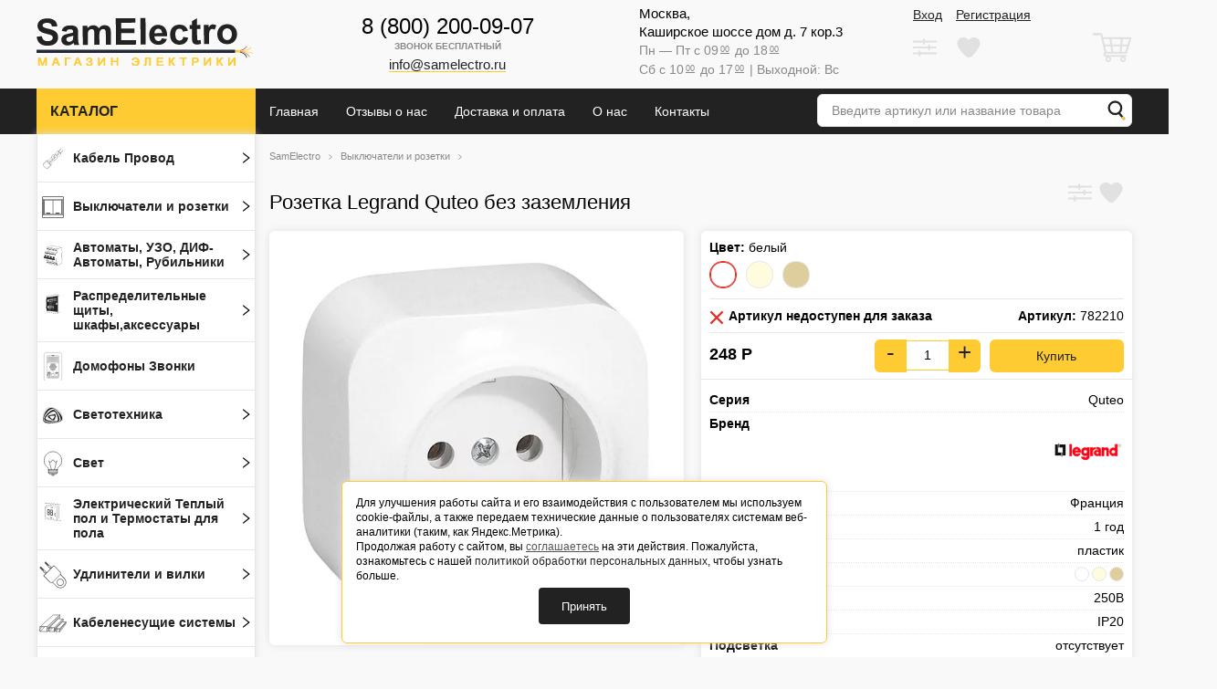

--- FILE ---
content_type: text/html; charset=utf-8
request_url: https://samelectro.ru/rozetka-legrand-quteo-bez-zazemleniya/
body_size: 31663
content:
<!DOCTYPE html>

<html>

<head>
    <meta http-equiv="Content-Type" content="text/html; charset=utf-8"/>
    <meta name="viewport" content="width=device-width, initial-scale=1" />
    <meta http-equiv="x-ua-compatible" content="IE=edge">

    <title>Розетка Legrand Quteo без заземления</title>
    <meta name="Keywords" content="Розетка Legrand Quteo без заземления, Белый, Слоновая кость, Дерево, Выключатели и розетки" />
    <meta name="Description" content="" />

        <link rel="shortcut icon" href="/favicon.ico"/>
     
    <!-- css -->
    <link href="/wa-data/public/site/themes/samelectro/styles.css?v1.0.1.161" rel="stylesheet" type="text/css"/>
    <link rel="preload" href="/wa-data/public/site/themes/samelectro/styles_defer.css?v1.0.1.161" as="style" onload="this.onload=null;this.rel='stylesheet'">
    <noscript><link rel="stylesheet" href="/wa-data/public/site/themes/samelectro/styles_defer.css?v1.0.1.161"></noscript>

    
    
    
    <link href="/wa-apps/shop/plugins/quickorder/js/dialog/jquery.dialog.min.css?2.5.3" rel="preload" as="style">
<link href="/wa-apps/shop/plugins/quickorder/css/frontend.min.css?2.5.3" rel="preload" as="style">
<link href="/wa-apps/shop/plugins/underorder/js/arcticmodal/jquery.arcticmodal-0.3.css?8.6.1" rel="preload" as="style">
<link href="/wa-apps/shop/plugins/underorder/js/arcticmodal/themes/simple.css?8.6.1" rel="preload" as="style">

    


    
    <script type="text/javascript" src="/wa-data/public/site/themes/samelectro/scripts.js?v1.0.1.161"></script>
    <script type="text/javascript" defer src="/wa-data/public/site/themes/samelectro/scripts_defer.js?v1.0.1.161"></script>

    <script>
          $.elone = {
            shop_url: "/",
            auth_base_url: "/login/",
            sign_base_url: "/signup/",
            auth_home_link: "/",
            auth_my_link: "/my/",
            contact_mail: "info@samelectro.ru",
            autofit_visible_item: 5,
            is_mobile: "",
            locale_cong: "Congratulations!",
            locale_isauth: "Authorization was successful!",
          }
    </script>
    <script src="/wa-apps/shop/plugins/quickorder/js/dialog/jquery.dialog.min.js?2.5.3"></script>
<script src="/wa-apps/shop/plugins/quickorder/js/frontend.min.js?2.5.3"></script>
<script src="/wa-apps/shop/plugins/underorder/js/arcticmodal/jquery.arcticmodal-0.3.min.js?8.6.1"></script>
<script src="/wa-apps/shop/plugins/underorder/js/jquery.inputmask.js?8.6.1"></script>
<script src="/wa-apps/shop/plugins/underorder/js/shopUnderorderPlugin.js?8.6.1"></script>


    <script defer type="text/javascript" src="/wa-apps/shop/js/lazy.load.js?v8.6.1.25"></script>
<script type="text/javascript" src="/wa-content/js/jquery-plugins/jquery.cookie.js?v1.13.0"></script>
<script defer type="text/javascript" src="/wa-content/js/jquery-plugins/jquery.retina.min.js?v1.13.0"></script>
<script defer type="text/javascript">$(window).load(function() {
    $('.promo img').retina({ force_original_dimensions: false });
    $('.product-list img,.product-info img,.cart img').retina();;
    $('.bestsellers img').retina();
});
</script>

<script defer type="text/javascript" src="/wa-content/js/jquery-ui/jquery.ui.core.min.js?v8.6.1.25"></script>
<script defer type="text/javascript" src="/wa-content/js/jquery-ui/jquery.ui.widget.min.js?v8.6.1.25"></script>
<script defer type="text/javascript" src="/wa-content/js/jquery-ui/jquery.ui.position.min.js?v8.6.1.25"></script>
<script defer type="text/javascript" src="/wa-content/js/jquery-ui/jquery.ui.autocomplete.min.js?v8.6.1.25"></script>



<!-- plugin hook: 'frontend_head' -->

<style id="quickorder-inline-styles" data-inline-css="1">[data-quickorder-cb]{background:rgba(243,243,243,1);color:#000;-webkit-border-radius:5px;-moz-border-radius:5px;border-radius:5px;font-family:Arial,sans-serif;font-size:14px;font-style:normal;font-weight:normal;padding:10px 25px;margin-top:10px;margin-bottom:10px;text-align:center}[data-quickorder-cb]:hover{background:rgba(222,222,222,1)}[data-quickorder-cb]{display:table}.quickorder-form[data-quickorder-cf]{background:rgba(255,255,255,1);color:#5e5e5e;-webkit-border-radius:5px;-moz-border-radius:5px;border-radius:5px}[data-quickorder-cf] .quickorder-methods>div{-webkit-border-radius:5px;-moz-border-radius:5px;border-radius:5px}[data-quickorder-cf] .quickorder-popup{-webkit-border-radius:5px;-moz-border-radius:5px;border-radius:5px}.quickorder-form [data-quickorder-cfh]{background:rgba(243,243,243,1);color:#000;font-family:Arial,sans-serif;font-size:24px;font-style:normal;font-weight:normal;padding:10px 15px}[data-quickorder-cf] [data-quickorder-close]{right:15px}[data-quickorder-cf] .quickorder-popup-head{background:rgba(243,243,243,1);color:#000}[data-quickorder-cf] .quickorder-popup{border:2px solid rgba(243,243,243,1)}.quickorder-form [data-quickorder-ct]{font-size:14px;font-style:normal;font-weight:bold}.quickorder-form [data-quickorder-cfs]{padding:7px;-webkit-border-radius:5px;-moz-border-radius:5px;border-radius:5px;border:1px solid #ccc;width:100%}[data-quickorder-cf] .quickorder-methods>div{border:1px solid #ccc}[data-quickorder-cf] .quickorder-methods-form .wa-value input,[data-quickorder-cf] .quickorder-methods-form .wa-value select,[data-quickorder-cf] .wa-captcha-input,[data-quickorder-cf] .quickorder-methods-form .wa-value textarea{padding:7px;-webkit-border-radius:5px;-moz-border-radius:5px;border-radius:5px;border:1px solid #ccc}.quickorder-form [data-quickorder-cff]{padding:20px;text-align:center}.quickorder-form [data-quickorder-cfb]{background:rgba(243,243,243,1);color:#000;-webkit-border-radius:5px;-moz-border-radius:5px;border-radius:5px;font-family:Arial,sans-serif;font-size:14px;font-style:normal;font-weight:normal;padding:10px 25px;text-align:center}.quickorder-form [data-quickorder-cfb]:hover{background:rgba(222,222,222,1)}[data-quickorder-cf] .quickorder-methods>div:hover,[data-quickorder-cf] .quickorder-methods>div.selected{background:rgba(243,243,243,.1)}[data-quickorder-cf] .quickorder-quantity-volume:hover{background:rgba(243,243,243,.1)}[data-quickorder-cf] .quickorder-popup input[type="button"]{background:rgba(243,243,243,1);color:#000;-webkit-border-radius:5px;-moz-border-radius:5px;border-radius:5px;font-family:Arial,sans-serif;font-size:14px;font-style:normal;font-weight:normal;padding:10px 25px;text-align:center}[data-quickorder-cf] .quickorder-popup input[type="button"]:hover{background:rgba(222,222,222,1)}[data-quickorder-pb]{background:rgba(243,243,243,1);color:#000;-webkit-border-radius:5px;-moz-border-radius:5px;border-radius:5px;font-family:Arial,sans-serif;font-size:14px;font-style:normal;font-weight:normal;padding:10px 25px;margin-top:10px;margin-bottom:10px;text-align:center}[data-quickorder-pb]:hover{background:rgba(222,222,222,1)}[data-quickorder-pb]{display:inline-block}.quickorder-form[data-quickorder-pf]{background:rgba(255,255,255,1);color:#5e5e5e;-webkit-border-radius:5px;-moz-border-radius:5px;border-radius:5px}[data-quickorder-pf] .quickorder-methods>div{-webkit-border-radius:5px;-moz-border-radius:5px;border-radius:5px}[data-quickorder-pf] .quickorder-popup{-webkit-border-radius:5px;-moz-border-radius:5px;border-radius:5px}.quickorder-form [data-quickorder-pfh]{background:rgba(243,243,243,1);color:#000;font-family:Arial,sans-serif;font-size:24px;font-style:normal;font-weight:normal;padding:10px 15px}[data-quickorder-pf] [data-quickorder-close]{right:15px}[data-quickorder-pf] .quickorder-popup-head{background:rgba(243,243,243,1);color:#000}[data-quickorder-pf] .quickorder-popup{border:2px solid rgba(243,243,243,1)}.quickorder-form [data-quickorder-pt]{font-size:14px;font-style:normal;font-weight:bold}.quickorder-form [data-quickorder-pfs]{padding:7px;-webkit-border-radius:5px;-moz-border-radius:5px;border-radius:5px;border:1px solid #ccc;width:100%}[data-quickorder-pf] .quickorder-methods>div{border:1px solid #ccc}[data-quickorder-pf] .quickorder-methods-form .wa-value input,[data-quickorder-pf] .quickorder-methods-form .wa-value select,[data-quickorder-pf] .wa-captcha-input,[data-quickorder-pf] .quickorder-methods-form .wa-value textarea{padding:7px;-webkit-border-radius:5px;-moz-border-radius:5px;border-radius:5px;border:1px solid #ccc}.quickorder-form [data-quickorder-pff]{padding:20px;text-align:center}.quickorder-form [data-quickorder-pfb]{background:rgba(243,243,243,1);color:#000;-webkit-border-radius:5px;-moz-border-radius:5px;border-radius:5px;font-family:Arial,sans-serif;font-size:14px;font-style:normal;font-weight:normal;padding:10px 25px;text-align:center}.quickorder-form [data-quickorder-pfb]:hover{background:rgba(222,222,222,1)}[data-quickorder-pf] .quickorder-methods>div:hover,[data-quickorder-pf] .quickorder-methods>div.selected{background:rgba(243,243,243,.1)}[data-quickorder-pf] .quickorder-quantity-volume:hover{background:rgba(243,243,243,.1)}[data-quickorder-pf] .quickorder-popup input[type="button"]{background:rgba(243,243,243,1);color:#000;-webkit-border-radius:5px;-moz-border-radius:5px;border-radius:5px;font-family:Arial,sans-serif;font-size:14px;font-style:normal;font-weight:normal;padding:10px 25px;text-align:center}[data-quickorder-pf] .quickorder-popup input[type="button"]:hover{background:rgba(222,222,222,1)}/* Добавляйте свой CSS ниже */</style><script type='text/javascript'>jQuery(document).ready(function($) {$.quickorder.init({version:'2.5.3',isDebug:'0',messages:{"Select product sku":"\u0412\u044b\u0431\u0440\u0430\u0442\u044c \u0432\u0430\u0440\u0438\u0430\u043d\u0442 \u0442\u043e\u0432\u0430\u0440\u0430","Product with the selected option combination is not available for purchase":"\u0422\u043e\u0432\u0430\u0440 \u0441 \u0432\u044b\u0431\u0440\u0430\u043d\u043d\u044b\u043c\u0438 \u0445\u0430\u0440\u0430\u043a\u0442\u0435\u0440\u0438\u0441\u0442\u0438\u043a\u0430\u043c\u0438 \u043d\u0435 \u0434\u043e\u0441\u0442\u0443\u043f\u0435\u043d \u0434\u043b\u044f \u0437\u0430\u043a\u0430\u0437\u0430","This product is already selected":"\u0422\u043e\u0432\u0430\u0440 \u0443\u0436\u0435 \u0432\u044b\u0431\u0440\u0430\u043d","Fix the errors above":"\u0418\u0441\u043f\u0440\u0430\u0432\u044c\u0442\u0435 \u0434\u043e\u043f\u0443\u0449\u0435\u043d\u043d\u044b\u0435 \u043e\u0448\u0438\u0431\u043a\u0438","The shopping cart is empty":"\u041a\u043e\u0440\u0437\u0438\u043d\u0430 \u043f\u0443\u0441\u0442\u0430","Wait, please... Redirecting":"\u041f\u043e\u0436\u0430\u043b\u0443\u0439\u0441\u0442\u0430, \u043f\u043e\u0434\u043e\u0436\u0434\u0438\u0442\u0435... \u0418\u0434\u0435\u0442 \u043f\u0435\u0440\u0435\u043d\u0430\u043f\u0440\u0430\u0432\u043b\u0435\u043d\u0438\u0435","Field is required":"\u041e\u0431\u044f\u0437\u0430\u0442\u0435\u043b\u044c\u043d\u043e\u0435 \u043f\u043e\u043b\u0435","Fill in required fields":"\u0417\u0430\u043f\u043e\u043b\u043d\u0438\u0442\u0435 \u043e\u0431\u044f\u0437\u0430\u0442\u0435\u043b\u044c\u043d\u044b\u0435 \u043f\u043e\u043b\u044f","Your order is empty":"\u0412\u0430\u0448 \u0437\u0430\u043a\u0430\u0437 \u043f\u0443\u0441\u0442","Fill in captcha field":"\u0417\u0430\u043f\u043e\u043b\u043d\u0438\u0442\u0435 \u043f\u0440\u043e\u0432\u0435\u0440\u043e\u0447\u043d\u044b\u0439 \u043a\u043e\u0434","Terms and agreement":"\u0423\u0441\u043b\u043e\u0432\u0438\u044f \u0438 \u0441\u043e\u0433\u043b\u0430\u0448\u0435\u043d\u0438\u044f","Phone format is not correct.<br>Use this one:":"\u041d\u0435\u043a\u043e\u0440\u0440\u0435\u043a\u0442\u043d\u044b\u0439 \u0444\u043e\u0440\u043c\u0430\u0442 \u0442\u0435\u043b\u0435\u0444\u043e\u043d\u0430.<br>\u0418\u0441\u043f\u043e\u043b\u044c\u0437\u0443\u0439\u0442\u0435 \u0442\u0430\u043a\u043e\u0439:","Shipping method has errors. Please, fix them.":"\u041c\u0435\u0442\u043e\u0434\u044b \u0434\u043e\u0441\u0442\u0430\u0432\u043a\u0438 \u0441\u043e\u0434\u0435\u0440\u0436\u0430\u0442 \u043e\u0448\u0438\u0431\u043a\u0438. \u041f\u043e\u0436\u0430\u043b\u0443\u0439\u0441\u0442\u0430, \u0438\u0441\u043f\u0440\u0430\u0432\u044c\u0442\u0435 \u0438\u0445.","Payment method has errors. Please, fix them.":"\u041c\u0435\u0442\u043e\u0434\u044b \u043e\u043f\u043b\u0430\u0442\u044b \u0441\u043e\u0434\u0435\u0440\u0436\u0430\u0442 \u043e\u0448\u0438\u0431\u043a\u0438. \u041f\u043e\u0436\u0430\u043b\u0443\u0439\u0441\u0442\u0430, \u0438\u0441\u043f\u0440\u0430\u0432\u044c\u0442\u0435 \u0438\u0445.","Minimal sum of order is %s":"\u041c\u0438\u043d\u0438\u043c\u0430\u043b\u044c\u043d\u0430\u044f \u0441\u0443\u043c\u043c\u0430 \u0437\u0430\u043a\u0430\u0437\u0430 %s","Minimal sum of each product is":"\u041c\u0438\u043d\u0438\u043c\u0430\u043b\u044c\u043d\u0430\u044f \u0441\u0442\u043e\u0438\u043c\u043e\u0441\u0442\u044c \u043a\u0430\u0436\u0434\u043e\u0433\u043e \u0442\u043e\u0432\u0430\u0440\u0430 %s","Minimal quantity of products is":"\u041c\u0438\u043d\u0438\u043c\u0430\u043b\u044c\u043d\u043e\u0435 \u043a\u043e\u043b\u0438\u0447\u0435\u0441\u0442\u0432\u043e \u0442\u043e\u0432\u0430\u0440\u043e\u0432","Minimal quantity of each product is":"\u041c\u0438\u043d\u0438\u043c\u0430\u043b\u044c\u043d\u043e\u0435 \u043a\u043e\u043b\u0438\u0447\u0435\u0441\u0442\u0432\u043e \u043a\u0430\u0436\u0434\u043e\u0433\u043e \u0442\u043e\u0432\u0430\u0440\u0430","Wait, please..":"\u041f\u043e\u0436\u0430\u043b\u0443\u0439\u0441\u0442\u0430, \u043f\u043e\u0434\u043e\u0436\u0434\u0438\u0442\u0435.."},currency:{"code":"RUB","sign":"\u0440\u0443\u0431.","sign_html":"<span class=\"ruble\">\u0420<\/span>","sign_position":1,"sign_delim":" ","decimal_point":",","frac_digits":"2","thousands_sep":" "},usingPlugins:0,contactUpdate:0,popupClose:1,minimal:{"product_quantity":"","total_quantity":"","product_sum":"","price":""},productButton:'[data-quickorder-product-button]',cartButton:'[data-quickorder-cart-button]',analytics:{"cart":{"ga_counter":"UA-143109012-1","ya_counter":"","yaecom":"","yaecom_goal_id":"","yaecom_container":"","ya_fopen":"","ya_submit":"","ya_submit_error":"","ga_category_fopen":"","ga_action_fopen":"","ga_category_submit":"form","ga_action_submit":"buyOneClick","ga_category_submit_error":"","ga_action_submit_error":""},"product":{"ga_counter":"UA-143109012-1","ya_counter":"","yaecom":"","yaecom_goal_id":"","yaecom_container":"","ya_fopen":"","ya_submit":"","ya_submit_error":"","ga_category_fopen":"","ga_action_fopen":"","ga_category_submit":"form","ga_action_submit":"buyOneClick","ga_category_submit_error":"","ga_action_submit_error":""}},urls:{getProductSkus:'/quickorder/getProductSkus/',shipping:'/quickorder/shipping/update/',update:'/quickorder/update/',load:'/quickorder/load/',payment:'/quickorder/payment/',send:'/quickorder/send/',service:'/quickorder/service/update/',cartSaveUrl:{shop:'https://samelectro.ru/cart/save/',plugin:'https://samelectro.ru/onestep/save/'},cartDeleteUrl:{shop:'https://samelectro.ru/cart/delete/',plugin:'https://samelectro.ru/onestep/delete/'},cartAddUrl:{shop:'https://samelectro.ru/cart/add/',plugin:'https://samelectro.ru/onestep/add/'}}});});</script><script type="text/javascript">

$(function(){
	
	$.shopUnderorderPlugin.init({
		done: 'Заказ выполнен',
		limit_block_selector: '',
		just_done: 'Заказ уже выполнен',
		email_error: 'Email некорректен',
		phone_error: 'Телефонный номер некорректен',
		email_or_phone_error: 'Заполните хотя бы одно из полей телефонный номер или email'
	});
	
	$('[name="underorder_phone"]').inputmask('+7(999)-999-99-99');
	$('[name="underorder_quantity"]').inputmask('9');

})
</script>

    <meta property="og:type" content="og:product" />
<meta property="og:title" content="Розетка Legrand Quteo без заземления" />
<meta property="og:image" content="https://samelectro.ru/wa-data/public/shop/products/00/webp/36/08/836/images/1930/1930.750x0.webp" />
<meta property="og:url" content="https://samelectro.ru/rozetka-legrand-quteo-bez-zazemleniya/" />
<meta property="product:price:amount" content="248" />
<meta property="product:price:currency" content="RUB" />
<!-- Yandex.Metrika counter -->
<script type="text/javascript" >
   (function(m,e,t,r,i,k,a){m[i]=m[i]||function(){(m[i].a=m[i].a||[]).push(arguments)};
   m[i].l=1*new Date();k=e.createElement(t),a=e.getElementsByTagName(t)[0],k.async=1,k.src=r,a.parentNode.insertBefore(k,a)})
   (window, document, "script", "https://mc.yandex.ru/metrika/tag.js", "ym");

   ym(86485898, "init", {
     clickmap:true,
        trackLinks:true,
        accurateTrackBounce:true,
        webvisor:true
   });
</script>
<noscript><div><img src="https://mc.yandex.ru/watch/86485898" style="position:absolute; left:-9999px;" alt="" /></div></noscript>
<!-- /Yandex.Metrika counter -->
<meta name="yandex-verification" content="7a9b72778f58f8c5" />

<!-- Yandex.Metrika counter -->
<script type="text/javascript" >
   (function(m,e,t,r,i,k,a){m[i]=m[i]||function(){(m[i].a=m[i].a||[]).push(arguments)};
   var z = null;m[i].l=1*new Date();
   for (var j = 0; j < document.scripts.length; j++) {if (document.scripts[j].src === r) { return; }}
   k=e.createElement(t),a=e.getElementsByTagName(t)[0],k.async=1,k.src=r,a.parentNode.insertBefore(k,a)})
   (window, document, "script", "https://mc.yandex.ru/metrika/tag.js", "ym");

   ym(89507138, "init", {
        clickmap:true,
        trackLinks:true,
        accurateTrackBounce:true,
        webvisor:true,
        ecommerce:"dataLayerFS"
   });
</script>
<noscript><div><img src="https://mc.yandex.ru/watch/89507138" style="position:absolute; left:-9999px;" alt="" /></div></noscript>
<!-- /Yandex.Metrika counter --> 

    <!--[if lt IE 9]>
    <script>
    document.createElement('header');
    document.createElement('nav');
    document.createElement('section');
    document.createElement('article');
    document.createElement('aside');
    document.createElement('footer');
    document.createElement('figure');
    document.createElement('hgroup');
    document.createElement('menu');
    </script>
    <![endif]-->
    
    <script async src="https://www.googletagmanager.com/gtag/js?id=UA-143109012-1"></script>
    <script>
        window.dataLayer = window.dataLayer || [];
        function gtag(){dataLayer.push(arguments);}
        gtag('js', new Date());
        gtag('config', 'UA-143109012-1');
    </script>

</head>
<body>
<header class="globalheader"><div class="appnav" id="header-container"><div class="container"><div class="header-container header-logo"><div class='logo-wrp'><a href="/"><svg viewBox="0 0 1484 328" version="1.1" xmlns="http://www.w3.org/2000/svg">
<g id="#3067beff">
<path fill="#3067be" opacity="1.00" d=" M 703.55 4.89 C 715.01 4.77 726.47 4.71 737.93 4.62 C 738.36 64.27 738.84 123.93 739.27 183.58 C 727.82 183.79 716.37 183.79 704.92 183.88 C 704.45 124.22 704.02 64.56 703.55 4.89 Z" />
<path fill="#3067be" opacity="1.00" d=" M 536.81 6.89 C 581.05 6.51 625.30 6.22 669.55 5.87 C 669.63 15.98 669.73 26.09 669.77 36.20 C 637.59 36.47 605.42 36.67 573.24 36.96 C 573.29 50.16 573.46 63.37 573.52 76.57 C 603.46 76.29 633.41 76.12 663.36 75.87 C 663.46 85.92 663.52 95.97 663.60 106.03 C 633.65 106.38 603.69 106.50 573.74 106.77 C 573.91 122.97 573.96 139.18 574.15 155.38 C 607.47 155.17 640.79 154.90 674.11 154.65 C 674.15 164.71 674.26 174.78 674.33 184.85 C 628.93 185.21 583.53 185.57 538.13 185.88 C 537.75 126.22 537.22 66.56 536.81 6.89 Z" />
<path fill="#3067be" opacity="1.00" d=" M 1052.30 26.44 C 1063.76 19.65 1075.22 12.87 1086.68 6.10 C 1086.75 21.37 1086.91 36.65 1087.01 51.93 C 1094.81 51.84 1102.61 51.81 1110.42 51.74 C 1110.55 60.85 1110.56 69.97 1110.66 79.08 C 1102.85 79.28 1095.04 79.25 1087.24 79.31 C 1087.52 101.89 1087.21 124.50 1088.05 147.07 C 1087.81 151.18 1090.77 155.07 1094.87 155.73 C 1100.45 156.56 1105.86 154.27 1111.08 152.57 C 1112.13 161.46 1113.17 170.35 1114.23 179.24 C 1103.16 183.87 1090.81 185.54 1078.93 183.96 C 1070.01 182.49 1060.31 178.09 1056.88 169.10 C 1052.55 157.96 1053.55 145.74 1053.13 134.03 C 1053.02 115.88 1052.84 97.74 1052.75 79.59 C 1047.49 79.63 1042.24 79.69 1036.99 79.69 C 1036.90 70.57 1036.85 61.44 1036.78 52.32 C 1042.01 52.24 1047.26 52.23 1052.50 52.17 C 1052.46 43.59 1052.40 35.02 1052.30 26.44 Z" />
<path fill="#3067be" opacity="1.00" d=" M 19.27 25.22 C 30.52 13.41 47.11 8.60 62.96 7.46 C 78.82 6.48 95.33 7.37 110.06 13.85 C 123.56 19.74 134.21 31.81 138.15 46.03 C 139.59 50.84 140.18 55.85 140.51 60.84 C 128.44 61.45 116.38 62.12 104.31 62.68 C 102.86 54.90 99.85 46.60 92.94 42.06 C 85.26 37.15 75.71 36.76 66.88 37.26 C 58.94 37.86 50.54 39.90 44.65 45.56 C 39.13 51.06 40.25 61.04 46.45 65.58 C 52.77 70.22 60.55 72.17 67.95 74.38 C 84.82 78.84 102.27 81.87 118.08 89.54 C 129.77 95.23 139.46 105.43 143.41 117.93 C 148.00 132.75 147.10 149.62 139.15 163.15 C 133.59 173.32 124.31 181.17 113.64 185.56 C 98.98 191.63 82.79 192.74 67.09 192.16 C 50.69 191.39 33.55 187.11 21.17 175.74 C 8.63 164.48 2.54 147.81 0.54 131.43 C 12.27 130.20 24.01 128.94 35.74 127.75 C 37.65 137.41 41.26 147.42 49.10 153.86 C 57.36 160.68 68.60 162.28 78.99 161.60 C 87.73 161.08 97.05 158.83 103.30 152.27 C 107.90 147.79 110.65 141.28 109.86 134.82 C 109.44 130.14 106.78 125.78 102.89 123.18 C 96.63 118.86 89.07 117.24 81.86 115.28 C 65.37 110.96 48.28 107.93 33.01 100.02 C 19.00 92.90 8.36 78.77 6.80 62.96 C 5.06 49.33 9.85 35.17 19.27 25.22 Z" />
<path fill="#3067be" opacity="1.00" d=" M 1281.10 47.23 C 1298.67 45.00 1317.56 48.20 1331.92 59.05 C 1344.88 68.62 1354.11 83.13 1356.96 99.02 C 1360.29 117.40 1357.85 137.51 1347.18 153.20 C 1338.52 166.09 1325.28 176.04 1310.13 179.84 C 1288.61 185.27 1264.41 180.99 1246.79 167.25 C 1232.28 155.73 1225.56 136.99 1224.69 118.94 C 1223.23 101.62 1228.35 83.81 1238.95 70.01 C 1249.06 56.98 1264.92 49.28 1281.10 47.23 M 1283.45 75.60 C 1277.06 77.24 1271.45 81.26 1267.46 86.45 C 1262.46 92.87 1260.44 101.07 1259.90 109.05 C 1259.38 117.43 1259.99 126.05 1262.98 133.96 C 1266.43 143.11 1274.23 150.76 1283.82 153.16 C 1292.20 155.24 1301.60 153.89 1308.64 148.73 C 1314.58 144.46 1318.88 138.08 1320.84 131.04 C 1323.31 122.26 1323.50 112.92 1322.18 103.92 C 1320.92 95.45 1317.18 87.09 1310.48 81.55 C 1303.23 75.13 1292.71 73.19 1283.45 75.60 Z" />
<path fill="#3067be" opacity="1.00" d=" M 1185.32 49.47 C 1196.04 45.78 1207.96 48.61 1217.57 54.07 C 1214.10 64.10 1210.63 74.12 1207.15 84.14 C 1200.15 79.66 1191.17 76.75 1183.12 80.17 C 1175.84 82.99 1172.59 90.84 1170.88 97.89 C 1168.98 106.78 1168.87 115.93 1168.59 124.98 C 1168.33 143.54 1168.76 162.10 1168.81 180.65 C 1157.35 180.71 1145.89 180.87 1134.44 180.87 C 1134.15 137.64 1133.75 94.42 1133.50 51.19 C 1144.12 51.13 1154.75 51.03 1165.37 50.96 C 1165.45 57.06 1165.50 63.16 1165.50 69.26 C 1170.64 61.49 1176.04 52.69 1185.32 49.47 Z" />
<path fill="#3067be" opacity="1.00" d=" M 925.86 63.85 C 938.13 53.10 954.99 49.24 970.97 49.91 C 983.39 50.23 996.33 52.94 1006.31 60.74 C 1015.95 68.12 1021.92 79.27 1025.33 90.73 C 1014.07 92.83 1002.82 95.00 991.55 97.07 C 990.25 89.62 986.25 82.03 978.95 79.00 C 968.99 74.88 956.23 76.67 948.67 84.68 C 943.42 90.09 941.57 97.75 940.70 105.01 C 939.83 113.69 940.05 122.49 941.45 131.10 C 942.61 137.72 944.69 144.54 949.47 149.48 C 957.52 158.17 971.86 159.85 981.98 153.94 C 989.39 149.45 992.02 140.53 993.62 132.54 C 1004.89 134.36 1016.16 136.19 1027.42 138.03 C 1024.35 152.37 1017.36 166.61 1005.02 175.13 C 990.85 184.95 972.60 186.64 955.89 184.65 C 939.38 182.64 923.93 173.11 915.20 158.88 C 905.44 143.21 903.74 123.91 905.45 105.90 C 906.98 90.09 913.50 74.24 925.86 63.85 Z" />
<path fill="#3067be" opacity="1.00" d=" M 791.56 59.54 C 805.61 50.44 823.46 49.15 839.51 52.68 C 854.83 56.05 868.43 66.44 875.56 80.44 C 883.05 95.08 884.74 111.89 884.63 128.11 C 855.98 128.34 827.33 128.57 798.67 128.76 C 799.03 137.55 801.37 146.85 807.91 153.13 C 814.86 160.16 825.97 162.60 835.25 159.24 C 842.64 156.61 846.73 149.20 848.69 142.04 C 860.13 143.77 871.55 145.68 882.99 147.49 C 878.00 162.93 866.63 176.68 851.11 182.26 C 835.39 187.82 817.75 187.75 801.88 182.84 C 786.94 178.18 775.01 166.16 769.28 151.74 C 762.66 135.40 762.12 117.06 765.20 99.86 C 768.15 83.62 777.49 68.42 791.56 59.54 M 806.84 84.81 C 801.00 90.84 799.04 99.52 799.13 107.69 C 816.22 107.59 833.31 107.46 850.40 107.30 C 850.05 101.79 849.30 96.19 846.85 91.18 C 843.27 83.55 835.55 77.88 827.08 77.29 C 819.65 76.56 811.90 79.24 806.84 84.81 Z" />
<path fill="#3067be" opacity="1.00" d=" M 452.89 53.85 C 462.56 52.38 472.79 53.20 481.78 57.23 C 492.13 61.85 499.86 71.82 501.84 82.97 C 503.86 93.53 503.37 104.33 503.56 115.01 C 503.65 138.52 504.06 162.03 503.97 185.53 C 492.55 185.49 481.13 185.68 469.71 185.74 C 469.50 159.50 469.40 133.26 469.06 107.03 C 468.60 100.17 468.73 92.80 465.31 86.62 C 460.53 79.06 449.89 78.01 442.22 81.30 C 435.07 84.11 429.84 90.62 427.93 97.98 C 425.14 108.71 425.66 119.93 425.67 130.92 C 425.79 149.29 425.97 167.67 426.07 186.05 C 414.61 186.17 403.15 186.23 391.69 186.32 C 391.59 164.89 391.37 143.45 391.23 122.02 C 391.10 112.99 391.25 103.91 390.06 94.93 C 389.37 89.39 386.43 83.56 380.97 81.44 C 370.69 77.79 357.94 81.87 352.32 91.39 C 347.93 98.73 347.71 107.58 347.34 115.88 C 347.15 139.48 347.66 163.08 347.69 186.69 C 336.24 186.69 324.78 186.88 313.33 186.89 C 313.04 143.66 312.70 100.43 312.36 57.20 C 322.92 57.16 333.49 57.01 344.05 57.00 C 344.08 62.85 344.12 68.70 344.19 74.56 C 351.79 65.18 362.01 57.46 373.99 54.91 C 384.70 52.67 396.42 53.45 406.14 58.75 C 412.54 62.22 417.51 67.81 421.21 74.01 C 429.17 64.09 440.11 55.94 452.89 53.85 Z" />
<path fill="#3067be" opacity="1.00" d=" M 190.73 62.77 C 202.21 55.98 215.99 54.93 229.03 54.89 C 240.26 55.10 251.99 55.65 262.23 60.75 C 268.80 64.08 275.00 69.08 277.84 76.06 C 280.39 82.71 280.95 89.91 281.37 96.96 C 282.13 118.31 280.70 139.72 282.20 161.05 C 282.70 170.16 285.67 178.91 289.66 187.05 C 278.33 187.13 266.99 187.19 255.66 187.33 C 253.92 182.72 252.53 178.00 251.07 173.30 C 242.06 182.02 230.62 188.63 218.02 190.08 C 204.51 191.68 189.41 189.50 179.19 179.78 C 164.18 166.33 163.60 140.14 178.06 126.09 C 185.84 118.48 196.75 115.61 207.00 113.04 C 220.67 109.85 234.70 107.82 247.85 102.72 C 247.80 96.88 247.77 90.12 243.27 85.74 C 239.18 82.07 233.33 81.62 228.10 81.28 C 221.53 81.01 214.17 81.36 208.95 85.88 C 205.39 88.97 203.57 93.42 201.77 97.65 C 191.42 95.74 181.03 94.06 170.67 92.22 C 173.79 80.56 180.15 69.15 190.73 62.77 M 213.05 134.45 C 207.56 136.25 202.70 140.94 202.07 146.88 C 200.96 155.22 207.12 163.36 215.08 165.49 C 222.17 167.36 229.85 165.62 236.02 161.83 C 241.45 158.65 245.97 153.46 247.14 147.15 C 248.40 139.88 247.90 132.46 248.00 125.12 C 236.54 128.96 224.45 130.46 213.05 134.45 Z" />
<path fill="#3067be" opacity="1.00" d=" M 1376.96 237.63 C 1377.49 235.99 1377.92 234.31 1378.33 232.63 C 1379.83 233.18 1381.36 233.75 1382.91 234.26 C 1392.18 237.14 1401.24 240.96 1409.07 246.79 C 1417.56 252.71 1423.72 261.99 1425.35 272.26 C 1424.99 272.77 1424.26 273.79 1423.90 274.30 C 1423.24 274.22 1421.93 274.06 1421.27 273.98 C 1420.36 270.61 1419.65 267.16 1418.04 264.04 C 1414.53 256.84 1408.31 251.39 1401.65 247.16 C 1393.94 242.81 1385.62 239.50 1376.96 237.63 Z" />
</g>
<g id="#c12d26d7">
<path fill="#c12d26" opacity="0.84" d=" M 1409.28 209.33 C 1414.20 205.78 1417.24 200.45 1421.02 195.85 C 1423.12 195.30 1423.82 197.42 1424.78 198.81 C 1419.58 206.75 1412.78 213.75 1404.47 218.44 C 1398.68 222.04 1392.09 223.94 1385.70 226.15 C 1383.12 226.69 1380.56 227.24 1378.01 227.80 C 1377.61 226.21 1377.21 224.62 1376.80 223.04 C 1388.42 220.82 1400.11 217.11 1409.28 209.33 Z" />
</g>
<g id="#FECB33ff">
<path fill="#FECB33" opacity="1.00" d=" M 1453.22 201.96 C 1454.14 202.60 1455.07 203.24 1456.03 203.88 C 1454.84 206.87 1452.49 209.10 1450.03 211.06 C 1436.12 222.19 1418.14 226.15 1400.93 228.84 C 1421.54 231.25 1442.40 233.79 1461.96 241.09 C 1464.85 242.19 1470.47 243.29 1468.35 247.60 C 1466.95 247.28 1465.59 246.92 1464.27 246.52 C 1442.98 237.89 1419.90 235.04 1397.20 232.86 C 1391.17 231.54 1385.18 230.00 1379.04 229.26 C 1378.79 230.38 1378.56 231.50 1378.33 232.63 C 1377.92 234.31 1377.49 235.99 1376.96 237.63 C 1366.29 238.87 1355.53 237.92 1344.83 238.55 C 1346.09 233.07 1345.70 227.35 1344.25 221.95 C 1355.00 221.92 1365.79 221.48 1376.52 222.15 L 1376.80 223.04 C 1377.21 224.62 1377.61 226.21 1378.01 227.80 C 1380.56 227.24 1383.12 226.69 1385.70 226.15 C 1400.16 224.33 1414.89 222.94 1428.59 217.59 C 1437.98 214.57 1446.46 209.13 1453.22 201.96 Z" />
<path fill="#FECB33" opacity="1.00" d=" M 10.40 272.01 C 15.60 272.00 20.81 272.00 26.01 272.00 C 30.95 285.68 36.00 299.32 40.83 313.04 C 45.66 299.26 51.12 285.71 56.12 272.00 C 60.95 272.00 65.78 272.00 70.60 272.01 C 70.59 290.67 70.60 309.34 70.60 328.00 L 59.27 328.00 C 59.24 315.87 59.32 303.73 59.23 291.60 C 54.74 303.73 50.17 315.84 45.76 328.00 L 35.17 328.00 C 30.57 315.76 26.24 303.41 21.75 291.13 C 21.71 303.42 21.74 315.71 21.73 328.00 L 10.40 328.00 C 10.40 309.34 10.41 290.67 10.40 272.01 Z" />
<path fill="#FECB33" opacity="1.00" d=" M 101.92 328.00 C 109.32 309.39 116.32 290.63 123.64 271.99 C 128.11 272.00 132.58 272.00 137.05 272.00 C 144.87 290.64 152.42 309.40 160.32 328.00 L 147.00 328.00 C 145.04 323.20 143.35 318.30 141.50 313.46 C 134.27 313.47 127.05 313.46 119.83 313.47 C 118.12 318.32 116.51 323.20 114.67 328.00 L 101.92 328.00 M 130.41 285.29 C 128.25 291.56 125.86 297.75 123.60 303.99 C 128.21 304.01 132.83 304.00 137.44 304.00 C 135.12 297.75 133.01 291.43 130.41 285.29 Z" />
<path fill="#FECB33" opacity="1.00" d=" M 191.40 272.01 C 204.73 271.99 218.06 272.00 231.40 272.00 C 231.40 275.15 231.40 278.31 231.40 281.47 C 221.98 281.46 212.56 281.47 203.14 281.46 C 203.13 296.97 203.13 312.49 203.13 328.00 L 191.40 328.00 C 191.40 309.34 191.41 290.67 191.40 272.01 Z" />
<path fill="#FECB33" opacity="1.00" d=" M 249.92 328.00 C 257.35 309.39 264.29 290.58 271.70 271.96 C 276.15 272.00 280.60 272.01 285.05 272.00 C 292.87 290.64 300.42 309.39 308.32 328.00 L 295.00 328.00 C 293.04 323.20 291.35 318.30 289.49 313.46 C 282.27 313.47 275.05 313.45 267.83 313.48 C 266.12 318.32 264.51 323.20 262.67 328.00 L 249.92 328.00 M 271.60 303.99 C 276.21 304.01 280.83 304.00 285.44 304.00 C 283.14 297.75 280.96 291.46 278.47 285.29 C 276.21 291.53 273.88 297.75 271.60 303.99 Z" />
<path fill="#FECB33" opacity="1.00" d=" M 348.20 273.17 C 356.22 271.10 365.76 271.05 372.64 276.29 C 380.08 282.01 380.12 294.80 372.25 300.20 C 375.52 301.98 378.67 304.48 379.87 308.15 C 382.47 315.73 378.83 324.55 371.57 328.00 L 344.73 328.00 C 339.13 325.00 335.68 319.36 333.99 313.40 C 337.75 312.20 341.59 311.17 345.55 310.85 C 346.68 313.64 347.95 316.61 350.56 318.34 C 355.56 322.21 363.79 321.86 367.74 316.66 C 369.85 313.96 368.75 309.89 366.00 308.09 C 361.74 305.16 356.32 305.38 351.39 305.47 C 351.40 302.33 351.40 299.19 351.39 296.05 C 356.45 296.03 363.52 296.42 365.93 290.87 C 368.43 284.80 360.17 279.78 355.01 282.07 C 349.86 283.56 347.30 288.81 346.44 293.72 C 342.72 293.19 339.03 292.49 335.36 291.72 C 335.60 283.79 340.16 275.40 348.20 273.17 Z" />
<path fill="#FECB33" opacity="1.00" d=" M 416.40 272.01 C 420.06 272.00 423.73 272.00 427.40 272.00 C 427.38 284.72 427.44 297.45 427.36 310.17 C 436.37 297.47 445.41 284.80 454.33 272.05 C 458.02 271.99 461.71 271.99 465.40 272.00 C 465.40 290.67 465.40 309.33 465.40 328.00 L 454.40 328.00 C 454.38 316.12 454.43 304.25 454.37 292.38 C 445.88 304.22 437.54 316.17 429.02 328.00 L 416.40 328.00 C 416.40 309.34 416.41 290.67 416.40 272.01 Z" />
<path fill="#FECB33" opacity="1.00" d=" M 504.40 272.01 C 508.35 272.00 512.31 272.00 516.26 272.00 C 516.26 279.33 516.27 286.66 516.26 293.99 C 524.97 294.00 533.69 294.00 542.40 294.00 C 542.40 286.67 542.41 279.34 542.40 272.01 C 546.26 272.00 550.13 272.00 554.00 272.00 C 554.00 290.67 554.00 309.33 554.00 328.00 L 542.40 328.00 C 542.40 319.82 542.40 311.65 542.40 303.47 C 533.69 303.45 524.97 303.48 516.26 303.46 C 516.26 311.64 516.26 319.82 516.26 328.00 L 504.40 328.00 C 504.40 309.34 504.41 290.67 504.40 272.01 Z" />
<path fill="#FECB33" opacity="1.00" d=" M 652.37 276.41 C 658.34 272.14 666.01 271.63 673.10 272.05 C 680.91 272.47 688.62 276.39 692.96 283.01 C 698.19 290.70 698.62 300.57 697.26 309.49 C 695.99 317.35 691.14 324.80 683.67 328.00 L 655.64 328.00 C 648.77 324.66 644.67 317.61 643.03 310.39 C 646.82 309.23 650.68 308.19 654.65 307.84 C 655.70 310.73 656.73 313.76 658.88 316.06 C 663.29 321.09 671.22 322.43 677.01 319.06 C 682.22 316.51 684.97 310.97 685.92 305.48 C 678.81 305.44 671.70 305.47 664.60 305.47 C 664.60 302.31 664.60 299.16 664.60 296.00 C 671.58 295.99 678.56 296.02 685.55 295.98 C 684.70 293.20 684.01 290.26 682.23 287.90 C 677.74 281.73 668.25 279.45 661.77 283.81 C 658.46 285.69 656.88 289.31 655.53 292.68 C 651.54 292.22 647.64 291.26 643.77 290.24 C 645.05 284.88 647.75 279.62 652.37 276.41 Z" />
<path fill="#FECB33" opacity="1.00" d=" M 734.53 272.00 C 747.82 272.00 761.11 272.00 774.40 272.00 C 774.40 290.67 774.40 309.33 774.40 328.00 L 762.74 328.00 C 762.73 312.49 762.73 296.97 762.74 281.46 C 757.20 281.47 751.67 281.47 746.14 281.46 C 746.10 291.63 746.18 301.80 746.10 311.97 C 745.92 317.49 746.03 323.73 741.92 328.00 L 724.66 328.00 C 725.32 325.27 725.79 322.51 726.33 319.76 C 728.31 320.12 730.30 320.52 732.29 320.91 C 734.50 318.12 734.50 314.44 734.54 311.05 C 734.53 298.04 734.53 285.02 734.53 272.00 Z" />
<path fill="#FECB33" opacity="1.00" d=" M 813.40 272.01 C 828.64 271.99 843.88 272.00 859.13 272.00 C 859.13 275.15 859.13 278.31 859.13 281.46 C 847.84 281.46 836.55 281.47 825.26 281.46 C 825.26 285.97 825.26 290.48 825.26 295.00 C 835.79 295.01 846.33 294.99 856.87 295.00 C 856.86 298.17 856.86 301.33 856.88 304.50 C 846.34 304.43 835.80 304.49 825.27 304.46 C 825.26 309.64 825.26 314.81 825.26 319.99 C 836.99 320.01 848.73 319.99 860.47 320.00 C 860.46 322.67 860.46 325.33 860.47 328.00 L 813.40 328.00 C 813.40 309.34 813.41 290.67 813.40 272.01 Z" />
<path fill="#FECB33" opacity="1.00" d=" M 895.53 272.00 C 899.39 272.00 903.26 272.00 907.13 272.00 C 907.20 279.37 906.95 286.75 907.30 294.12 C 909.14 293.14 911.27 292.34 912.37 290.43 C 916.15 284.64 917.99 277.05 924.29 273.30 C 928.94 271.20 934.27 271.92 939.19 272.43 C 939.13 275.42 939.12 278.42 939.12 281.41 C 935.72 281.50 931.28 280.84 929.18 284.22 C 925.92 289.11 924.66 295.44 919.60 299.00 C 921.86 301.18 924.00 303.52 925.75 306.15 C 930.62 313.40 935.28 320.80 940.23 328.00 L 926.34 328.00 C 921.65 321.50 917.69 314.49 912.86 308.09 C 911.41 306.10 909.24 304.86 907.15 303.66 C 907.10 311.77 907.14 319.88 907.13 328.00 L 895.53 328.00 C 895.53 309.33 895.53 290.67 895.53 272.00 Z" />
<path fill="#FECB33" opacity="1.00" d=" M 969.00 272.00 C 985.49 272.00 1001.97 272.00 1018.46 272.00 C 1018.46 275.16 1018.46 278.32 1018.48 281.48 C 1012.14 281.45 1005.81 281.46 999.47 281.47 C 999.45 296.98 999.47 312.49 999.47 328.00 L 987.74 328.00 C 987.73 312.49 987.73 296.97 987.73 281.46 C 981.49 281.47 975.24 281.46 969.00 281.46 C 968.99 278.31 968.99 275.15 969.00 272.00 Z" />
<path fill="#FECB33" opacity="1.00" d=" M 1052.40 272.01 C 1061.63 272.04 1070.86 271.92 1080.10 272.05 C 1086.84 272.37 1094.90 274.37 1097.85 281.18 C 1101.06 289.16 1099.82 300.11 1092.00 305.00 C 1083.70 310.20 1073.50 308.01 1064.26 308.46 C 1064.26 314.97 1064.26 321.49 1064.26 328.00 L 1052.40 328.00 C 1052.40 309.34 1052.41 290.67 1052.40 272.01 M 1064.27 281.46 C 1064.26 287.30 1064.27 293.15 1064.26 298.99 C 1070.56 298.67 1077.33 300.09 1083.22 297.19 C 1088.38 294.67 1088.75 286.05 1083.57 283.34 C 1077.59 280.33 1070.68 281.82 1064.27 281.46 Z" />
<path fill="#FECB33" opacity="1.00" d=" M 1133.40 272.01 C 1137.06 272.00 1140.72 272.00 1144.40 272.00 C 1144.38 284.72 1144.44 297.45 1144.36 310.17 C 1153.37 297.47 1162.41 284.80 1171.33 272.05 C 1175.01 271.99 1178.70 271.99 1182.40 272.00 C 1182.40 290.67 1182.40 309.33 1182.40 328.00 L 1171.40 328.00 C 1171.38 316.13 1171.43 304.25 1171.37 292.38 C 1162.88 304.22 1154.54 316.17 1146.02 328.00 L 1133.40 328.00 C 1133.40 309.34 1133.41 290.67 1133.40 272.01 Z" />
<path fill="#FECB33" opacity="1.00" d=" M 1220.54 272.00 C 1224.39 272.00 1228.26 272.00 1232.13 272.00 C 1232.20 279.37 1231.96 286.74 1232.29 294.11 C 1239.96 291.33 1240.30 281.78 1245.54 276.49 C 1249.88 270.70 1257.87 271.75 1264.18 272.41 C 1264.13 275.41 1264.12 278.41 1264.12 281.41 C 1260.74 281.50 1256.33 280.84 1254.21 284.17 C 1250.93 289.07 1249.67 295.42 1244.60 299.00 C 1246.86 301.18 1248.99 303.51 1250.74 306.14 C 1255.61 313.39 1260.28 320.79 1265.23 328.00 L 1251.34 328.00 C 1246.65 321.49 1242.68 314.48 1237.85 308.08 C 1236.39 306.09 1234.23 304.86 1232.15 303.66 C 1232.10 311.77 1232.14 319.88 1232.13 328.00 L 1220.53 328.00 C 1220.53 309.33 1220.53 290.67 1220.54 272.00 Z" />
<path fill="#FECB33" opacity="1.00" d=" M 1298.40 272.01 C 1302.06 272.00 1305.72 272.00 1309.40 272.00 C 1309.38 284.72 1309.44 297.45 1309.36 310.17 C 1318.38 297.47 1327.40 284.78 1336.35 272.04 C 1340.03 271.99 1343.71 271.99 1347.40 272.00 C 1347.40 290.67 1347.40 309.33 1347.40 328.00 L 1336.40 328.00 C 1336.38 316.12 1336.43 304.25 1336.37 292.38 C 1327.88 304.22 1319.54 316.17 1311.02 328.00 L 1298.40 328.00 C 1298.40 309.34 1298.41 290.67 1298.40 272.01 Z" />
</g>
<g id="#232a35ff">
<path fill="#232a35" opacity="1.00" d=" M 0.00 220.00 C 447.93 220.00 895.86 220.00 1343.80 220.00 C 1343.91 220.48 1344.14 221.46 1344.25 221.95 C 1345.70 227.35 1346.09 233.07 1344.83 238.55 C 1344.53 239.39 1344.23 240.23 1343.93 241.06 C 1316.61 240.92 1289.30 241.04 1261.98 241.00 C 841.32 241.00 420.66 241.00 0.00 241.00 L 0.00 220.00 Z" />
</g>
<g id="#9e784dde">
<path fill="#9e784d" opacity="0.87" d=" M 1379.04 229.26 C 1385.18 230.00 1391.17 231.54 1397.20 232.86 C 1410.43 236.90 1423.80 242.39 1433.60 252.50 C 1438.03 257.34 1442.47 262.64 1444.33 269.05 C 1445.28 271.38 1441.53 272.58 1440.81 270.35 C 1437.57 263.91 1433.58 257.73 1428.03 253.04 C 1415.25 242.45 1399.12 236.83 1382.91 234.26 C 1381.36 233.75 1379.83 233.18 1378.33 232.63 C 1378.56 231.50 1378.79 230.38 1379.04 229.26 Z" />
</g>
</svg>
</a></div></div><div class="header-container header-cont"><div class="header-cont-inner"><span class="header-phone">8 (800) 200-09-07</span><span class="header-phone-hint hint">Звонок бесплатный</span></div><div class="header-cont-inner"><span class="header-email"><a class="line" href="mailto:info@samelectro.ru"><span>info@samelectro.ru</span></a></span></div></div><div class="header-container header-addr"><div class="header-addr-inner">Москва,</div><div class="header-addr-inner">Каширское шоссе дом д. 7 кор.3</div><div class="worktime">Пн — Пт с 09<span>00</span> до 18<span>00</span><br>Сб с 10<span>00</span> до 17<span>00</span> | Выходной: Вс</div></div><div class="header-container header-cart compare-leash"><ul class="auth"><li><a href="/login/">Вход</a></li><li><a href="/signup/">Регистрация</a></li></ul><div class="compare empty"><a href="/compare/"><svg version="1.1" id="compare-svg" xmlns="http://www.w3.org/2000/svg" xmlns:xlink="http://www.w3.org/1999/xlink" x="0px" y="0px" width="134.1900482px" height="98.5822754px" viewBox="642.0125122 563.9066162 134.1900482 98.5822754" style="enable-background:new 642.0125122 563.9066162 134.1900482 98.5822754;" xml:space="preserve"><line style="fill:none;stroke:#E1E1E0;stroke-width:11;stroke-miterlimit:10;" x1="642.0379028" y1="580.3692017" x2="776.1771851" y2="579.750061"/><line style="fill:none;stroke:#E1E1E0;stroke-width:11;stroke-miterlimit:10;" x1="642.0379028" y1="613.5073242" x2="776.1771851" y2="612.8881836"/><line style="fill:none;stroke:#E1E1E0;stroke-width:11;stroke-miterlimit:10;" x1="642.0379028" y1="646.6453857" x2="776.1771851" y2="646.0262451"/><line style="fill:none;stroke:#FECB33;stroke-width:11;stroke-miterlimit:10;" x1="704.0147705" y1="563.9066162" x2="704.0147705" y2="595.5935669"/><line style="fill:none;stroke:#222;stroke-width:11;stroke-miterlimit:10;" x1="733.5020142" y1="597.0446777" x2="733.5020142" y2="628.7316284"/><line style="fill:none;stroke:#222;stroke-width:11;stroke-miterlimit:10;" x1="679.6304321" y1="630.8019409" x2="679.6304321" y2="662.4888916"/></svg><span class="compare-count">0</span></a></div><div class="favorite empty"><a href="/search/?addition=favorite"><svg version="1.1" id="favorite-svg" xmlns="http://www.w3.org/2000/svg" xmlns:xlink="http://www.w3.org/1999/xlink" x="0px" y="0px" width="135.968811px" height="119.7133179px" viewBox="641.1231079 733.0975952 135.968811 119.7133179" style="enable-background:new 641.1231079 733.0975952 135.968811 119.7133179;" xml:space="preserve"><path style="fill:#FECB33;stroke:#FECB33;stroke-width:11;stroke-linecap:round;stroke-linejoin:round;stroke-miterlimit:10;" d=" M739.270752,740.0443115c-15.1082153,0-27.6342773,10.9382324-30.1622314,25.3209229 c-2.5299072-14.3826904-15.0559692-25.3209229-30.1641846-25.3209229c-16.9327393,0-30.6582031,13.7261353-30.6582031,30.6580811 c0,16.9320679,44.383606,75.1618042,61.3163452,75.1618042s60.326416-58.2297363,60.326416-75.1618042 C769.928894,753.7704468,756.2034912,740.0443115,739.270752,740.0443115z"/></svg><span class="favorite-count">0</span></a></div><div id="cart" class="cart empty"><a href="/cart/" class="cart-summary"><span class="cart-total">0 <span class="ruble">Р</span></span><span><svg version="1.1" id="cart-svg" xmlns="http://www.w3.org/2000/svg" xmlns:xlink="http://www.w3.org/1999/xlink" x="0px" y="0px" width="138.3578796px" height="104.0606079px" viewBox="0 0 138.3578796 104.0606079" style="enable-background:new 0 0 138.3578796 104.0606079;" xml:space="preserve"><g><polyline class="blue" style="fill:none;stroke:#222;stroke-width:7;stroke-linecap:round;stroke-linejoin:round;stroke-miterlimit:10;" points="8.0750208,4.5 30.9737854,4.5 46.5759125,70.7745667 119.1523514,70.7745667 134.8578796,19.0480747 34.295433,18.6096611    "/><path class="blue" style="fill:none;stroke:#222;stroke-width:7;stroke-linecap:round;stroke-linejoin:round;stroke-miterlimit:10;" d="M46.5759125,70.7745667c0,0-4.3105431,1.2123413-4.8146286,5.3671265c-0.2239151,1.84552,0.6836929,5.1398163,4.8146286,5.9480438c10.7763519,0,71.7357712,0,71.7357712,0"/><circle class="blue" style="fill:none;stroke:#222;stroke-width:6;stroke-linecap:round;stroke-linejoin:round;stroke-miterlimit:10;" cx="56.1623611" cy="93.876358" r="7.1842346"/><circle class="blue" style="fill:none;stroke:#222;stroke-width:6;stroke-linecap:round;stroke-linejoin:round;stroke-miterlimit:10;" cx="108.5993729" cy="93.876358" r="7.1842346"/><line class="blue" style="fill:none;stroke:#222;stroke-width:7;stroke-linecap:round;stroke-linejoin:round;stroke-miterlimit:10;" x1="63.179863" y1="18.8057098" x2="71.0354462" y2="70.8618164"/><line class="blue" style="fill:none;stroke:#222;stroke-width:7;stroke-linecap:round;stroke-linejoin:round;stroke-miterlimit:10;" x1="103.9538956" y1="18.8929596" x2="99.8227539" y2="70.7745667"/><line class="blue" style="fill:none;stroke:#222;stroke-width:7;stroke-linecap:round;stroke-linejoin:round;stroke-miterlimit:10;" x1="40.469017" y1="44.8337631" x2="127.0093842" y2="44.8972473"/></g><line class="red" style="fill:#FFFFFF;stroke:#FECB33;stroke-width:9;stroke-linecap:round;stroke-linejoin:round;stroke-miterlimit:10;" x1="4.5" y1="4.5" x2="19.2096767" y2="4.5"/></svg><span class="cart-count">0</span></span></a></div></div></div><div class="clear-both"></div></div><div class="appsearch" id="header-search"><div class="container"><div class="catalog-title"><span>Каталог</span></div><div class="row-menu globalnav-left"><ul class="apps"><li><a href="/">Главная</a></li><li><a href="/reviews/">Отзывы о нас</a></li><li><a href="/dostavka-i-oplata/">Доставка и оплата</a></li><li><a href="/o-nas/">О нас</a></li><li><a href="/kontakty/">Контакты</a></li></ul></div><div class="search-wrp-main"><form method="get" action="/search/" class="search"><div class="search-wrapper"><input id="search" type="search" name="query"  placeholder="Введите артикул или название товара"><button type="submit"><svg version="1.1" id="search-svg" xmlns="http://www.w3.org/2000/svg" xmlns:xlink="http://www.w3.org/1999/xlink" x="0px" y="0px" width="93.3224945px" height="104.7320023px" viewBox="0 0 93.3224945 104.7320023" style="enable-background:new 0 0 93.3224945 104.7320023;" xml:space="preserve"><line style="fill:none;stroke:#222;stroke-width:11;stroke-miterlimit:10;" x1="58.5158386" y1="64.9714279" x2="87.7632141" y2="99.6337662"/><line style="fill:none;stroke:#FECB33;stroke-width:11;stroke-miterlimit:10;" x1="76.1704788" y1="85.8947144" x2="87.7632141" y2="99.6337662"/><circle style="fill:none;stroke:#222;stroke-width:11;stroke-miterlimit:10;" cx="39.0795097" cy="39.2751694" r="32.223774"/></svg></button></div></form></div></div></div></header><main class="maincontent"><div class="container"><!-- plugin hook: 'frontend_header' --><div class="content" id="page-content" itemscope itemtype="http://schema.org/WebPage"><div class="sidebar">        


      
    
    <div class="categories-wrp">
      
      
      <ul class="tree">
                  <li class="collapsible ">
            <a href="/category/provod-i-kabel/">
              <span class="category-icon" style="background: url('/wa-data/public/shop/categories/5/advancedparams/cable.svg') scroll no-repeat;">
              
              </span>
              <span class="category-name">Кабель Провод</span>
                              <svg version="1.1" class="arrow-right" xmlns="http://www.w3.org/2000/svg" xmlns:xlink="http://www.w3.org/1999/xlink" xmlns:a="http://ns.adobe.com/AdobeSVGViewerExtensions/3.0/" x="0px" y="0px" width="26.2635059px" height="42.0616341px" viewBox="0 0 26.2635059 42.0616341" style="enable-background:new 0 0 26.2635059 42.0616341;" xml:space="preserve">
                  <path d="M26.2635059,21.030817L0,42.0616341v-5.4556389l19.6421318-15.4966393v-0.1577473L0,5.4556398V0L26.2635059,21.030817 L26.2635059,21.030817z"/>
                </svg>
                            
            </a>
                        <ul>
                              <li><a href="/category/provod-i-kabel/nym--gost/">NUM- ГОСТ</a></li>
                              <li><a href="/category/provod-i-kabel/vvgnga-ls-gost/">ВВГнг(А)-LS (ГОСТ)</a></li>
                              <li><a href="/category/provod-i-kabel/vvg-ng-ls-konkord/">ВВГнг(А)- LS КОНКОРД (ГОСТ)</a></li>
                              <li><a href="/category/provod-i-kabel/vvg-ng-frls/">ВВГнг(А)-FRLS (ГОСТ)</a></li>
                              <li><a href="/category/provod-i-kabel/ppgnga-hf/">ППГнг(А)-HF</a></li>
                              <li><a href="/category/provod-i-kabel/ppgnga-frhf/">ППГнг(А)-FRHF</a></li>
                              <li><a href="/category/provod-i-kabel/bronirovannyy-vbbshv/">Бронированный ВБШвнг(А)-LS</a></li>
                              <li><a href="/category/provod-i-kabel/pvs/">ПВС провод соединительный</a></li>
                              <li><a href="/category/provod-i-kabel/kg/">КГ тп-Хл (ГОСТ)</a></li>
                              <li><a href="/category/provod-i-kabel/pugnp/">ПУГНП</a></li>
                              <li><a href="/category/provod-i-kabel/cip-4/">CИП-4</a></li>
                              <li><a href="/category/provod-i-kabel/pugv-gost/">Пугв-гост</a></li>
                              <li><a href="/category/provod-i-kabel/pv-1-gost/">ПВ-1 гост.</a></li>
                              <li><a href="/category/provod-i-kabel/rkgm/">РКГМ термостойкий</a></li>
                              <li><a href="/category/provod-i-kabel/slabotochnye-kabelya/">Слаботочные кабеля</a></li>
                          </ul>
                      </li>
                  <li class="collapsible ">
            <a href="/category/vyklyuchateli-i-rozetki/">
              <span class="category-icon" style="background: url('/wa-data/public/shop/categories/1/advancedparams/switch.svg') scroll no-repeat;">
              
              </span>
              <span class="category-name">Выключатели и розетки</span>
                              <svg version="1.1" class="arrow-right" xmlns="http://www.w3.org/2000/svg" xmlns:xlink="http://www.w3.org/1999/xlink" xmlns:a="http://ns.adobe.com/AdobeSVGViewerExtensions/3.0/" x="0px" y="0px" width="26.2635059px" height="42.0616341px" viewBox="0 0 26.2635059 42.0616341" style="enable-background:new 0 0 26.2635059 42.0616341;" xml:space="preserve">
                  <path d="M26.2635059,21.030817L0,42.0616341v-5.4556389l19.6421318-15.4966393v-0.1577473L0,5.4556398V0L26.2635059,21.030817 L26.2635059,21.030817z"/>
                </svg>
                            
            </a>
                        <ul>
                              <li><a href="/category/vyklyuchateli-i-rozetki/nakladnaya-seriya-ip54-atlas-design/">Накладная серия (IP54) Atlas Design</a></li>
                              <li><a href="/category/vyklyuchateli-i-rozetki/silovye-rozetki-dlya-plity/">Розетки для плиты</a></li>
                              <li><a href="/category/vyklyuchateli-i-rozetki/legrand-i-schneider/">Legrand и Schneider</a></li>
                              <li><a href="/category/vyklyuchateli-i-rozetki/schneider-electric-atlasdesign/">Schneider Electric AtlasDesign</a></li>
                              <li><a href="/category/vyklyuchateli-i-rozetki/schneider-electric/">Schneider Electric Blanca</a></li>
                              <li><a href="/category/vyklyuchateli-i-rozetki/schneider-electric-etyud/">Schneider Electric Этюд</a></li>
                              <li><a href="/category/vyklyuchateli-i-rozetki/legrand-valena/">Legrand Valena</a></li>
                              <li><a href="/category/vyklyuchateli-i-rozetki/legrand-etika/">Legrand Etika</a></li>
                              <li><a href="/category/vyklyuchateli-i-rozetki/rozetki/">Розетки</a></li>
                              <li><a href="/category/vyklyuchateli-i-rozetki/vyklyuchateli/">Выключатели</a></li>
                          </ul>
                      </li>
                  <li class="collapsible ">
            <a href="/category/avtomaty-uzo-dif-avtomaty-rubilniki/">
              <span class="category-icon" style="background: url('/wa-data/public/shop/categories/8/advancedparams/auto.svg') scroll no-repeat;">
              
              </span>
              <span class="category-name">Автоматы, УЗО, ДИФ-Автоматы, Рубильники</span>
                              <svg version="1.1" class="arrow-right" xmlns="http://www.w3.org/2000/svg" xmlns:xlink="http://www.w3.org/1999/xlink" xmlns:a="http://ns.adobe.com/AdobeSVGViewerExtensions/3.0/" x="0px" y="0px" width="26.2635059px" height="42.0616341px" viewBox="0 0 26.2635059 42.0616341" style="enable-background:new 0 0 26.2635059 42.0616341;" xml:space="preserve">
                  <path d="M26.2635059,21.030817L0,42.0616341v-5.4556389l19.6421318-15.4966393v-0.1577473L0,5.4556398V0L26.2635059,21.030817 L26.2635059,21.030817z"/>
                </svg>
                            
            </a>
                        <ul>
                              <li><a href="/category/avtomaty-uzo-dif-avtomaty-rubilniki/avtomaty-abb/">Автоматы ABB</a></li>
                              <li><a href="/category/avtomaty-uzo-dif-avtomaty-rubilniki/rubilniki-abb/">Рубильники ABB</a></li>
                              <li><a href="/category/avtomaty-uzo-dif-avtomaty-rubilniki/avtomaty-zashchity-dvigateley-abb-serii-ms/">Автоматы защиты двигателей ABB серии MS</a></li>
                              <li><a href="/category/avtomaty-uzo-dif-avtomaty-rubilniki/avtomaty-legrand/">Автоматы Legrand</a></li>
                              <li><a href="/category/avtomaty-uzo-dif-avtomaty-rubilniki/schneider-electric-easy-9/">Schneider Electric Easy 9</a></li>
                              <li><a href="/category/avtomaty-uzo-dif-avtomaty-rubilniki/avtomaty-dekraft/">Автоматы Dekraft</a></li>
                              <li><a href="/category/avtomaty-uzo-dif-avtomaty-rubilniki/rubilniki-kontaktory/">Контакторы ESB реле времени ABB</a></li>
                              <li><a href="/category/avtomaty-uzo-dif-avtomaty-rubilniki/lampa-indikatsii-abb/">Лампа индикации ABB</a></li>
                              <li><a href="/category/avtomaty-uzo-dif-avtomaty-rubilniki/rele-napryazheniya/">Реле напряжения</a></li>
                          </ul>
                      </li>
                  <li class="collapsible ">
            <a href="/category/raspredelitelnye-shchitki-i-shkafy/">
              <span class="category-icon" style="background: url('/wa-data/public/shop/categories/9/advancedparams/shield.svg') scroll no-repeat;">
              
              </span>
              <span class="category-name">Распределительные щиты, шкафы,аксессуары</span>
                              <svg version="1.1" class="arrow-right" xmlns="http://www.w3.org/2000/svg" xmlns:xlink="http://www.w3.org/1999/xlink" xmlns:a="http://ns.adobe.com/AdobeSVGViewerExtensions/3.0/" x="0px" y="0px" width="26.2635059px" height="42.0616341px" viewBox="0 0 26.2635059 42.0616341" style="enable-background:new 0 0 26.2635059 42.0616341;" xml:space="preserve">
                  <path d="M26.2635059,21.030817L0,42.0616341v-5.4556389l19.6421318-15.4966393v-0.1577473L0,5.4556398V0L26.2635059,21.030817 L26.2635059,21.030817z"/>
                </svg>
                            
            </a>
                        <ul>
                              <li><a href="/category/raspredelitelnye-shchitki-i-shkafy/shchity-metallicheskiy-ip54/">Щиты металлический IP54</a></li>
                              <li><a href="/category/raspredelitelnye-shchitki-i-shkafy/boksy-i-shchity-ip65-vlagozashchishchennye/">Боксы и щиты IP65 влагозащищенные.</a></li>
                              <li><a href="/category/raspredelitelnye-shchitki-i-shkafy/aksessuary-dlya-elektroshchitov/">Аксессуары для электрощитов</a></li>
                              <li><a href="/category/raspredelitelnye-shchitki-i-shkafy/dlya-skrytogo-montazha/">Для скрытого монтажа</a></li>
                              <li><a href="/category/raspredelitelnye-shchitki-i-shkafy/dlya-naruzhnogo-montazha/">Для наружного монтажа</a></li>
                          </ul>
                      </li>
                  <li class="">
            <a href="/category/domofony-zvonki/">
              <span class="category-icon" style="background: url('/wa-data/public/shop/categories/255/advancedparams/domof.svg') scroll no-repeat;">
              
              </span>
              <span class="category-name">Домофоны Звонки</span>
                            
            </a>
                      </li>
                  <li class="collapsible ">
            <a href="/category/svetotekhnik/">
              <span class="category-icon" style="background: url('/wa-data/public/shop/categories/3/advancedparams/light.svg') scroll no-repeat;">
              
              </span>
              <span class="category-name">Светотехника</span>
                              <svg version="1.1" class="arrow-right" xmlns="http://www.w3.org/2000/svg" xmlns:xlink="http://www.w3.org/1999/xlink" xmlns:a="http://ns.adobe.com/AdobeSVGViewerExtensions/3.0/" x="0px" y="0px" width="26.2635059px" height="42.0616341px" viewBox="0 0 26.2635059 42.0616341" style="enable-background:new 0 0 26.2635059 42.0616341;" xml:space="preserve">
                  <path d="M26.2635059,21.030817L0,42.0616341v-5.4556389l19.6421318-15.4966393v-0.1577473L0,5.4556398V0L26.2635059,21.030817 L26.2635059,21.030817z"/>
                </svg>
                            
            </a>
                        <ul>
                              <li><a href="/category/svetotekhnik/svetodiodnye-svetilniki-lyustry-maysan/">Светодиодные  управляемые светильники люстры LEEK</a></li>
                              <li><a href="/category/svetotekhnik/lineynye-diodnye-svetilniki/">Линейные диодные светильники</a></li>
                              <li><a href="/category/svetotekhnik/nastenno-potolochnye-svetilniki/">Светильники офисные,промышленные</a></li>
                              <li><a href="/category/svetotekhnik/svetodiodnye-prozhektory/">Светодиодные прожекторы</a></li>
                              <li><a href="/category/svetotekhnik/svetodiodnaya-lenta-i-bloki-pitaniya/">Светодиодная лента и блоки питания</a></li>
                              <li><a href="/category/svetotekhnik/svetilniki-ekola-gx53/">Точечные светильники</a></li>
                          </ul>
                      </li>
                  <li class="collapsible ">
            <a href="/category/svet/">
              <span class="category-icon" style="background: url('/wa-data/public/shop/categories/2/advancedparams/light.svg') scroll no-repeat;">
              
              </span>
              <span class="category-name">Свет</span>
                              <svg version="1.1" class="arrow-right" xmlns="http://www.w3.org/2000/svg" xmlns:xlink="http://www.w3.org/1999/xlink" xmlns:a="http://ns.adobe.com/AdobeSVGViewerExtensions/3.0/" x="0px" y="0px" width="26.2635059px" height="42.0616341px" viewBox="0 0 26.2635059 42.0616341" style="enable-background:new 0 0 26.2635059 42.0616341;" xml:space="preserve">
                  <path d="M26.2635059,21.030817L0,42.0616341v-5.4556389l19.6421318-15.4966393v-0.1577473L0,5.4556398V0L26.2635059,21.030817 L26.2635059,21.030817z"/>
                </svg>
                            
            </a>
                        <ul>
                              <li><a href="/category/svet/lampa-svetodiodnaya-gx53/">Лампа светодиодная  GX53</a></li>
                              <li><a href="/category/svet/datchiki-dvizheniya-i-osveshcheniya/">Датчики движения и освещения</a></li>
                              <li><a href="/category/svet/lampy-svetodiodnye-gauss/">Лампы светодиодные Gauss</a></li>
                              <li><a href="/category/svet/lyuminestsentnye-lampy/">Люминесцентные и трубчатые LED лампы</a></li>
                              <li><a href="/category/svet/patrony-dlya-lamp/">Патроны для ламп</a></li>
                              <li><a href="/category/svet/lampy-nakalivaniya/">Лампы накаливания</a></li>
                          </ul>
                      </li>
                  <li class="collapsible ">
            <a href="/category/elektricheskiy-teplyy-pol/">
              <span class="category-icon" style="background: url('/wa-data/public/shop/categories/4/advancedparams/hotfloor.svg') scroll no-repeat;">
              
              </span>
              <span class="category-name">Электрический Теплый пол и Термостаты для пола</span>
                              <svg version="1.1" class="arrow-right" xmlns="http://www.w3.org/2000/svg" xmlns:xlink="http://www.w3.org/1999/xlink" xmlns:a="http://ns.adobe.com/AdobeSVGViewerExtensions/3.0/" x="0px" y="0px" width="26.2635059px" height="42.0616341px" viewBox="0 0 26.2635059 42.0616341" style="enable-background:new 0 0 26.2635059 42.0616341;" xml:space="preserve">
                  <path d="M26.2635059,21.030817L0,42.0616341v-5.4556389l19.6421318-15.4966393v-0.1577473L0,5.4556398V0L26.2635059,21.030817 L26.2635059,21.030817z"/>
                </svg>
                            
            </a>
                        <ul>
                              <li><a href="/category/elektricheskiy-teplyy-pol/maty-teplogo-pola-electrolux/">Маты теплого пола Electrolux</a></li>
                              <li><a href="/category/elektricheskiy-teplyy-pol/termoregulyatory-terneo/">Терморегуляторы terneo</a></li>
                              <li><a href="/category/elektricheskiy-teplyy-pol/termoregulyatory-devi/">Терморегуляторы Devi</a></li>
                              <li><a href="/category/elektricheskiy-teplyy-pol/camoreguliruyushchiy-greyushchiy-kabel/">Cаморегулирующий  греющий кабель</a></li>
                          </ul>
                      </li>
                  <li class="collapsible ">
            <a href="/category/udliniteli-i-vilki/">
              <span class="category-icon" style="background: url('/wa-data/public/shop/categories/205/advancedparams/elektromontazh.svg') scroll no-repeat;">
              
              </span>
              <span class="category-name">Удлинители и вилки</span>
                              <svg version="1.1" class="arrow-right" xmlns="http://www.w3.org/2000/svg" xmlns:xlink="http://www.w3.org/1999/xlink" xmlns:a="http://ns.adobe.com/AdobeSVGViewerExtensions/3.0/" x="0px" y="0px" width="26.2635059px" height="42.0616341px" viewBox="0 0 26.2635059 42.0616341" style="enable-background:new 0 0 26.2635059 42.0616341;" xml:space="preserve">
                  <path d="M26.2635059,21.030817L0,42.0616341v-5.4556389l19.6421318-15.4966393v-0.1577473L0,5.4556398V0L26.2635059,21.030817 L26.2635059,21.030817z"/>
                </svg>
                            
            </a>
                        <ul>
                              <li><a href="/category/udliniteli-i-vilki/troynikirazvetviteli/">Тройники/разветвители</a></li>
                              <li><a href="/category/udliniteli-i-vilki/vilki-rozetki-perenosnye-ceeoxx/">Силовые вилки и розетки переносные</a></li>
                              <li><a href="/category/udliniteli-i-vilki/udleniteli-kolodki-vilki/">Удлинители,переноски, колодки, вилки (каучук)</a></li>
                          </ul>
                      </li>
                  <li class="collapsible ">
            <a href="/category/kabelenesushchie-sistemy/">
              <span class="category-icon" style="background: url('/wa-data/public/shop/categories/6/advancedparams/systems.svg') scroll no-repeat;">
              
              </span>
              <span class="category-name">Кабеленесущие системы</span>
                              <svg version="1.1" class="arrow-right" xmlns="http://www.w3.org/2000/svg" xmlns:xlink="http://www.w3.org/1999/xlink" xmlns:a="http://ns.adobe.com/AdobeSVGViewerExtensions/3.0/" x="0px" y="0px" width="26.2635059px" height="42.0616341px" viewBox="0 0 26.2635059 42.0616341" style="enable-background:new 0 0 26.2635059 42.0616341;" xml:space="preserve">
                  <path d="M26.2635059,21.030817L0,42.0616341v-5.4556389l19.6421318-15.4966393v-0.1577473L0,5.4556398V0L26.2635059,21.030817 L26.2635059,21.030817z"/>
                </svg>
                            
            </a>
                        <ul>
                              <li><a href="/category/kabelenesushchie-sistemy/truby-gofrirovannye-iz-pvkh-s-protyazhkoy/">Трубы гофрированные из ПВХ</a></li>
                              <li><a href="/category/kabelenesushchie-sistemy/truby-gofrirovannye-iz-pnd/">Труба гофрированная ПНД черная / оранжевая (гофра)</a></li>
                              <li><a href="/category/kabelenesushchie-sistemy/truba-pnd-gladkaya-tekhnicheskaya/">Труба ПНД гладкая техническая</a></li>
                              <li><a href="/category/kabelenesushchie-sistemy/truba-pvkh-zhestkaya-i-aksessuary/">Труба ПВХ жесткая и аксессуары</a></li>
                              <li><a href="/category/kabelenesushchie-sistemy/metallicheskie-lotki-i-aksessuary/">Металлические лотки и аксессуары</a></li>
                              <li><a href="/category/kabelenesushchie-sistemy/kabel-kanal/">Кабель канал</a></li>
                              <li><a href="/category/kabelenesushchie-sistemy/kabel-kanal-ruvinil/">Кабель канал &quot;Рувинил&quot; и аксессуары</a></li>
                              <li><a href="/category/kabelenesushchie-sistemy/kabel-kanal-legrand-dlp/">Кабель канал &quot;Legrand DLP&quot; и аксессуары</a></li>
                              <li><a href="/category/kabelenesushchie-sistemy/kabel-kanal-legrand-metra/">Кабель канал &quot;Legrand Metra&quot; и аксессуары</a></li>
                          </ul>
                      </li>
                  <li class="collapsible ">
            <a href="/category/komplektuyushchie-i-instrumenty/">
              <span class="category-icon" style="background: url('/wa-data/public/shop/categories/7/advancedparams/klemma.svg') scroll no-repeat;">
              
              </span>
              <span class="category-name">Все для электромонтажа</span>
                              <svg version="1.1" class="arrow-right" xmlns="http://www.w3.org/2000/svg" xmlns:xlink="http://www.w3.org/1999/xlink" xmlns:a="http://ns.adobe.com/AdobeSVGViewerExtensions/3.0/" x="0px" y="0px" width="26.2635059px" height="42.0616341px" viewBox="0 0 26.2635059 42.0616341" style="enable-background:new 0 0 26.2635059 42.0616341;" xml:space="preserve">
                  <path d="M26.2635059,21.030817L0,42.0616341v-5.4556389l19.6421318-15.4966393v-0.1577473L0,5.4556398V0L26.2635059,21.030817 L26.2635059,21.030817z"/>
                </svg>
                            
            </a>
                        <ul>
                              <li><a href="/category/komplektuyushchie-i-instrumenty/styazhka-kabelnaya/">Стяжки, бирки, хомуты, знаки</a></li>
                              <li><a href="/category/komplektuyushchie-i-instrumenty/tv-razvetliteli-i-komplektuyushchie/">ТВ Разветлители и комплектующие</a></li>
                              <li><a href="/category/komplektuyushchie-i-instrumenty/termousadka-izolenta-i-prochee/">Термоусадка, изолента и прочее.</a></li>
                              <li><a href="/category/komplektuyushchie-i-instrumenty/montazhnye-korobki-i-prochee/">Монтажные коробки и прочее</a></li>
                              <li><a href="/category/komplektuyushchie-i-instrumenty/soedinitelnye-klemmy-wago/">Соединительные клеммы Wago, наконечники,гильзы.</a></li>
                          </ul>
                      </li>
                  <li class="">
            <a href="/category/schetchiki-elektroenergii/">
              <span class="category-icon" style="background: url('/wa-data/public/shop/categories/58/advancedparams/electricitymeters.svg') scroll no-repeat;">
              
              </span>
              <span class="category-name">Счетчики электроэнергии</span>
                            
            </a>
                      </li>
                  <li class="collapsible ">
            <a href="/category/raskhodnye-materialy/">
              <span class="category-icon" style="background: url('/wa-data/public/shop/categories/16/advancedparams/consumablestools.svg') scroll no-repeat;">
              
              </span>
              <span class="category-name">Расходные материалы, инструменты</span>
                              <svg version="1.1" class="arrow-right" xmlns="http://www.w3.org/2000/svg" xmlns:xlink="http://www.w3.org/1999/xlink" xmlns:a="http://ns.adobe.com/AdobeSVGViewerExtensions/3.0/" x="0px" y="0px" width="26.2635059px" height="42.0616341px" viewBox="0 0 26.2635059 42.0616341" style="enable-background:new 0 0 26.2635059 42.0616341;" xml:space="preserve">
                  <path d="M26.2635059,21.030817L0,42.0616341v-5.4556389l19.6421318-15.4966393v-0.1577473L0,5.4556398V0L26.2635059,21.030817 L26.2635059,21.030817z"/>
                </svg>
                            
            </a>
                        <ul>
                              <li><a href="/category/raskhodnye-materialy/instrume/">Инструменты</a></li>
                          </ul>
                      </li>
              </ul>
    </div>
  </div><div class="content"><!-- internal navigation breadcrumbs --><nav class="breadcrumbs" itemprop="breadcrumb"><a href="/"> <span>SamElectro</span></a> <svg version="1.1" class="arrow-right-bread" xmlns="http://www.w3.org/2000/svg" xmlns:xlink="http://www.w3.org/1999/xlink" xmlns:a="http://ns.adobe.com/AdobeSVGViewerExtensions/3.0/" x="0px" y="0px" width="26.2635059px" height="42.0616341px" viewBox="0 0 26.2635059 42.0616341" style="enable-background:new 0 0 26.2635059 42.0616341;" xml:space="preserve"><path d="M26.2635059,21.030817L0,42.0616341v-5.4556389l19.6421318-15.4966393v-0.1577473L0,5.4556398V0L26.2635059,21.030817 L26.2635059,21.030817z"/></svg> <a href="/category/vyklyuchateli-i-rozetki/"><span>Выключатели и розетки</span></a> <svg version="1.1" class="arrow-right-bread" xmlns="http://www.w3.org/2000/svg" xmlns:xlink="http://www.w3.org/1999/xlink" xmlns:a="http://ns.adobe.com/AdobeSVGViewerExtensions/3.0/" x="0px" y="0px" width="26.2635059px" height="42.0616341px" viewBox="0 0 26.2635059 42.0616341" style="enable-background:new 0 0 26.2635059 42.0616341;" xml:space="preserve"><path d="M26.2635059,21.030817L0,42.0616341v-5.4556389l19.6421318-15.4966393v-0.1577473L0,5.4556398V0L26.2635059,21.030817 L26.2635059,21.030817z"/></svg></nav><link href="/wa-data/public/shop/themes/samelectro/swipebox/css/swipebox.css" rel="stylesheet" type="text/css"><script type="text/javascript" src="/wa-data/public/shop/themes/samelectro/swipebox/js/jquery.swipebox.js"></script><article itemscope itemtype="http://schema.org/Product"><div class="product-title-wrp block-title"><h1 class="product-title"><span itemprop="name">Розетка Legrand Quteo без заземления</span></h1><span class="p-addition"><a data-product="836" class="compare" href="#" title="Сравнить"><svg version="1.1" id="compare-thumbs-svg" xmlns="http://www.w3.org/2000/svg" xmlns:xlink="http://www.w3.org/1999/xlink" x="0px" y="0px" width="134.1900482px" height="98.5822754px" viewBox="642.0125122 563.9066162 134.1900482 98.5822754" style="enable-background:new 642.0125122 563.9066162 134.1900482 98.5822754;" xml:space="preserve"><line style="fill:none;stroke:#E1E1E0;stroke-width:11;stroke-miterlimit:10;" x1="642.0379028" y1="580.3692017" x2="776.1771851" y2="579.750061"/><line style="fill:none;stroke:#E1E1E0;stroke-width:11;stroke-miterlimit:10;" x1="642.0379028" y1="613.5073242" x2="776.1771851" y2="612.8881836"/><line style="fill:none;stroke:#E1E1E0;stroke-width:11;stroke-miterlimit:10;" x1="642.0379028" y1="646.6453857" x2="776.1771851" y2="646.0262451"/><line style="fill:none;stroke:#E6322C;stroke-width:11;stroke-miterlimit:10;" x1="704.0147705" y1="563.9066162" x2="704.0147705" y2="595.5935669"/><line style="fill:none;stroke:#004B8C;stroke-width:11;stroke-miterlimit:10;" x1="733.5020142" y1="597.0446777" x2="733.5020142" y2="628.7316284"/><line style="fill:none;stroke:#004B8C;stroke-width:11;stroke-miterlimit:10;" x1="679.6304321" y1="630.8019409" x2="679.6304321" y2="662.4888916"/></svg></a><a data-product="836" class="favorite" href="#" title="Favorite"><svg version="1.1" id="favorite-thumbs-svg" xmlns="http://www.w3.org/2000/svg" xmlns:xlink="http://www.w3.org/1999/xlink" x="0px" y="0px" width="135.968811px" height="119.7133179px" viewBox="641.1231079 733.0975952 135.968811 119.7133179" style="enable-background:new 641.1231079 733.0975952 135.968811 119.7133179;" xml:space="preserve"><path style="fill:#E6322C;stroke:#E6322C;stroke-width:11;stroke-linecap:round;stroke-linejoin:round;stroke-miterlimit:10;" d=" M739.270752,740.0443115c-15.1082153,0-27.6342773,10.9382324-30.1622314,25.3209229 c-2.5299072-14.3826904-15.0559692-25.3209229-30.1641846-25.3209229c-16.9327393,0-30.6582031,13.7261353-30.6582031,30.6580811 c0,16.9320679,44.383606,75.1618042,61.3163452,75.1618042s60.326416-58.2297363,60.326416-75.1618042 C769.928894,753.7704468,756.2034912,740.0443115,739.270752,740.0443115z"/></svg></a></span></div><!-- product internal nav --><!-- plugin hook: 'frontend_product.menu' --><!-- purchase --><div class="product-info-wrp" id="product-info-wrp"><div class="product-info" id="overview"><figure class="product-gallery"><!-- main image --><div class="image" id="product-core-image" ><div class="corner top right"></div><a href="/wa-data/public/shop/products/00/webp/36/08/836/images/1930/1930.970.webp"><img class="lazyload" itemprop="image" id="product-image" alt="Розетка Legrand Quteo без заземления" title="Розетка Legrand Quteo без заземления" src="/wa-data/public/shop/products/00/webp/36/08/836/images/1930/1930.750.webp"></a><div id="switching-image" style="display: none;"></div></div><!-- thumbs --><div class="more-images" id="product-gallery"><div class="image selected"><a id="product-image-1930" href="/wa-data/public/shop/products/00/webp/36/08/836/images/1930/1930.970.webp" class="swipebox"><img class="lazyload" alt="Розетка Legrand Quteo без заземления" title="Розетка Legrand Quteo без заземления" src="/wa-data/public/shop/products/00/webp/36/08/836/images/1930/1930.96x96.webp"></a></div><div class="image"><a id="product-image-1931" href="/wa-data/public/shop/products/00/webp/36/08/836/images/1931/1931.970.webp" class="swipebox"><img class="lazyload" alt="Розетка Legrand Quteo без заземления" title="Розетка Legrand Quteo без заземления" src="/wa-data/public/shop/products/00/webp/36/08/836/images/1931/1931.96x96.webp"></a></div><div class="image"><a id="product-image-1932" href="/wa-data/public/shop/products/00/webp/36/08/836/images/1932/1932.970.webp" class="swipebox"><img class="lazyload" alt="Розетка Legrand Quteo без заземления" title="Розетка Legrand Quteo без заземления" src="/wa-data/public/shop/products/00/webp/36/08/836/images/1932/1932.96x96.webp"></a></div><div class="image"><a id="product-image-1942" href="/wa-data/public/shop/products/01/webp/36/08/836/images/1942/1942.970.webp" class="swipebox"><img class="lazyload" alt="Розетка Legrand Quteo без заземления" title="Розетка Legrand Quteo без заземления" src="/wa-data/public/shop/products/01/webp/36/08/836/images/1942/1942.96x96.webp"></a></div><div class="image"><a id="product-image-1941" href="/wa-data/public/shop/products/01/webp/36/08/836/images/1941/1941.970.webp" class="swipebox"><img class="lazyload" alt="Розетка Legrand Quteo без заземления" title="Розетка Legrand Quteo без заземления" src="/wa-data/public/shop/products/01/webp/36/08/836/images/1941/1941.96x96.webp"></a></div></div></figure><div class="product-categories"><div><span class="product-categories-title">Категории:</span><span class="product-categories-cats"><a class="line" href="/category/vyklyuchateli-i-rozetki/"><span>Выключатели и розетки</span></a><a class="line" href="/category/vyklyuchateli-i-rozetki/rozetki/"><span>Розетки</span></a><a class="line" href="/category/vyklyuchateli-i-rozetki/rozetki/mekhanizmy/"><span>Механизмы</span></a><a class="line" href="/category/vyklyuchateli-i-rozetki/rozetki/mekhanizmy/rozetki-elektricheskie/"><span>Розетки электрические</span></a></span></div></div></div><div class="product-sidebar leadbox"><div class="cart" id="cart-flyer"><form id="cart-form" method="post" action="/cart/add/">

    
        
    
    
        <!-- SELECTABLE FEATURES selling mode -->
                
                    <div class="options">
                                    <div class="feature_selectable_name">Цвет: <span class="selected_feature"></span></div>
                    <div class="inline-select color load">
                                                    
                                                                                                                                                    <a data-value="12" href="#" class="selected" style="background-color:#FFFFFF">
                                
                                                                    &nbsp;
                                    <span class="color_name" style="color:#000000;background-color:#FFFFFF;">белый<span class="color-arrow" style="color:#FFFFFF"></span>
                                    
                                                            </a>
                                                    
                                                                                                                                                    <a data-value="13" href="#" style="background-color:#FFFBDF">
                                
                                                                    &nbsp;
                                    <span class="color_name" style="color:#000000;background-color:#FFFBDF;">слоновая кость<span class="color-arrow" style="color:#FFFBDF"></span>
                                    
                                                            </a>
                                                    
                                                                                                                                                    <a data-value="70" href="#" style="background-color:#DECD9D">
                                
                                                                    &nbsp;
                                    <span class="color_name" style="color:#000000;background-color:#DECD9D;">дерево<span class="color-arrow" style="color:#DECD9D"></span>
                                    
                                                            </a>
                                                <input type="hidden" data-feature-id="11" class="sku-feature" name="features[11]" value="12" data-default="12">
                    </div>

                            </div>
        
        <!-- list all SKUs for Schema.org markup -->

                    <div itemprop="offers" itemscope itemtype="http://schema.org/Offer" data-sku="782210" data-sku-id="2643">
                                <meta itemprop="name" content="Белый">                <meta itemprop="price" content="248 руб.">
                <meta itemprop="priceCurrency" content="RUB">
                                    <link itemprop="availability" href="http://schema.org/InStock" />
                            </div>
                    <div itemprop="offers" itemscope itemtype="http://schema.org/Offer" data-sku="782240" data-sku-id="2644">
                                <meta itemprop="name" content="Слоновая кость">                <meta itemprop="price" content="248 руб.">
                <meta itemprop="priceCurrency" content="RUB">
                                    <link itemprop="availability" href="http://schema.org/InStock" />
                            </div>
                    <div itemprop="offers" itemscope itemtype="http://schema.org/Offer" data-sku="782270" data-sku-id="2645">
                                <meta itemprop="name" content="Дерево">                <meta itemprop="price" content="503 руб.">
                <meta itemprop="priceCurrency" content="RUB">
                                    <link itemprop="availability" href="http://schema.org/InStock" />
                            </div>
        
        <div id="stock-articul-wrp">

    <!-- stock info -->
    <div class="stocks"><div  class="sku-2643-stock"><span class="stock-high"><svg version="1.1" id="instock-svg" xmlns="http://www.w3.org/2000/svg" xmlns:xlink="http://www.w3.org/1999/xlink" x="0px" y="0px" width="94.736908px" height="75.8856354px" viewBox="0 0 94.736908 75.8856354" style="enable-background:new 0 0 94.736908 75.8856354;" xml:space="preserve"><polyline style="fill:none;stroke:#FECB33;stroke-width:11;stroke-miterlimit:10;" points="5.0427427,36.909214 38.6803322,66.9090042 89.0753632,4.481369 "/></svg>В наличии</span></div><div style="display:none" class="sku-2644-stock"><span class="stock-high"><svg version="1.1" id="instock-svg" xmlns="http://www.w3.org/2000/svg" xmlns:xlink="http://www.w3.org/1999/xlink" x="0px" y="0px" width="94.736908px" height="75.8856354px" viewBox="0 0 94.736908 75.8856354" style="enable-background:new 0 0 94.736908 75.8856354;" xml:space="preserve"><polyline style="fill:none;stroke:#FECB33;stroke-width:11;stroke-miterlimit:10;" points="5.0427427,36.909214 38.6803322,66.9090042 89.0753632,4.481369 "/></svg>В наличии</span></div><div style="display:none" class="sku-2645-stock"><span class="stock-high"><svg version="1.1" id="instock-svg" xmlns="http://www.w3.org/2000/svg" xmlns:xlink="http://www.w3.org/1999/xlink" x="0px" y="0px" width="94.736908px" height="75.8856354px" viewBox="0 0 94.736908 75.8856354" style="enable-background:new 0 0 94.736908 75.8856354;" xml:space="preserve"><polyline style="fill:none;stroke:#FECB33;stroke-width:11;stroke-miterlimit:10;" points="5.0427427,36.909214 38.6803322,66.9090042 89.0753632,4.481369 "/></svg>В наличии</span></div><div class="sku-no-stock"><span class="stock-none"><svg version="1.1" id="outofstock-svg" xmlns="http://www.w3.org/2000/svg" xmlns:xlink="http://www.w3.org/1999/xlink" x="0px" y="0px" width="75.9406967px" height="76.8112717px" viewBox="0 0 75.9406967 76.8112717" style="enable-background:new 0 0 75.9406967 76.8112717;" xml:space="preserve"><line style="fill:none;stroke:#E6322C;stroke-width:11;stroke-miterlimit:10;" x1="6.4120793" y1="6.3923869" x2="69.5286179" y2="70.4188843"/><line style="fill:none;stroke:#E6322C;stroke-width:11;stroke-miterlimit:10;" x1="69.5286179" y1="6.3923869" x2="6.4120793" y2="70.4188843"/></svg>Артикул недоступен для заказа</span></div></div><div class="articul"><span class="articul-name">Артикул: </span><span class="articul-sku">782270</span></div></div><div class="purchase"><!-- price --><div class="add2cart"><input type="hidden" name="product_id" value="836"><div class="cart-price-wrp"><span data-price="248" class="price nowrap">248 <span class="ruble">Р</span></span></div><div class="cart-actions-wrp"><span class="p-qty-wrp"><a class="minus">-</a><input type="text" name="quantity" value="1"><a class="plus">+</a></span><input type="submit" disabled="disabled" value="Купить"></div></div></div>
</form>

<script>
    ( function($) {
        $.getScript("/wa-data/public/shop/themes/samelectro/product.js?v1.0.1", function() {
            if (typeof Product === "function") {
                new Product('#cart-form', {
                    currency: {"code":"RUB","sign":"\u0440\u0443\u0431.","sign_html":"<span class=\"ruble\">\u0420<\/span>","sign_position":1,"sign_delim":" ","decimal_point":",","frac_digits":"2","thousands_sep":" "}
                                            ,services: {"2643":[],"2644":[],"2645":[]}
                                                                ,features: {"11:12;":{"id":2643,"price":248,"available":false,"image_id":1930},"11:13;":{"id":2644,"price":248,"available":false,"image_id":1931},"11:70;":{"id":2645,"price":503,"available":false,"image_id":1932}}
                                    });
            }
        });
    })(jQuery);
</script>

<!-- plugin hook: 'frontend_product.cart' --></div><!-- plugin hook: 'frontend_product.block_aux' --><div class="aux"></div><div class="features" id="product-features"><div class="feature"><span class="name">Серия</span><span class="value" itemprop="">Quteo</span></div><div class="feature"><span class="name">Бренд</span><span class="value" itemprop="brand"><div class="product-brand"><img src="/wa-data/public/shop/products/14/webp/data/public/shop/brands/2/2.webp" alt="Legrand"><span style="display:none">Legrand</span></div></span></div><div class="feature"><span class="name">Страна</span><span class="value" itemprop="">Франция</span></div><div class="feature"><span class="name">Гарантия</span><span class="value" itemprop="">1 год</span></div><div class="feature"><span class="name">Материал</span><span class="value" itemprop="">пластик</span></div><div class="feature"><span class="name">Цвет</span><span class="value" itemprop="color"><span class="color-thumbs" style="color:#000000;background-color:#FFFFFF;"><span class="hidden-hint"><span style="white-space: nowrap;"><i class="icon16 color" style="background:#FFFFFF;"></i>белый</span></span></span><span class="color-thumbs" style="color:#000000;background-color:#FFFBDF;"><span class="hidden-hint"><span style="white-space: nowrap;"><i class="icon16 color" style="background:#FFFBDF;"></i>слоновая кость</span></span></span><span class="color-thumbs" style="color:#000000;background-color:#DECD9D;"><span class="hidden-hint"><span style="white-space: nowrap;"><i class="icon16 color" style="background:#DECD9D;"></i>дерево</span></span></span></span></div><div class="feature"><span class="name">Напряжение</span><span class="value" itemprop="">250В</span></div><div class="feature"><span class="name">Степень защиты</span><span class="value" itemprop="">IP20</span></div><div class="feature"><span class="name">Подсветка</span><span class="value" itemprop="">отсутствует</span></div><div class="feature"><span class="name">Номинальный ток</span><span class="value" itemprop="">16А</span></div><div class="feature"><span class="name">Монтаж</span><span class="value" itemprop="">открытый</span></div><div class="feature"><span class="name">Способ крепления проводов</span><span class="value" itemprop="">винтовые клеммы</span></div><div class="feature"><span class="name">Габариты, мм</span><span class="value" itemprop="">65х65х38,5</span></div><div class="feature"><span class="name">Комплектация</span><span class="value" itemprop="">механизм в сборе</span></div><div class="feature"><span class="name">Заземление</span><span class="value" itemprop="">отсутствует</span></div></div></div></div><!-- plugin hook: 'frontend_product.block' --><div id="product-description-wrp"><div class="block-title"><span>Описание</span></div><div class="description" id="product-description" itemprop="description"><p>Инновационная серия установочного электрооборудования для накладного монтажа. Лаконичный дизайн. Высококачественный пластик с глянцевой поверхностью. Соответствие всем стандартам безопасности. Гармоничное сочетание с любым интерьером.</p>

<p>Продуманный механизм допускает монтаж практически на любой поверхности, легкое выравнивание в многопостовых комбинациях и одинаково удобен для подключения при скрытой или открытой прокладке кабеля. Изделия с повышенным фактором пыле-влагозащиты QUTEO IP44 оптимизированы для установки в неотапливаемых помещениях и на улице.</p></div></div><!-- product reviews --></div></article><!-- RELATED PRODUCTS --></div><div class="clear-both"></div></div><div class="clear-both"></div><div id="dialog" class="dialog"><div class="dialog-background"></div><div class="dialog-window"><!-- common part --><div class="cart"></div><!-- /common part --></div></div></div></main><footer class="globalfooter"><div class="container"><div><div class="footer-block-title"><svg version="1.1" id="info-svg" xmlns="http://www.w3.org/2000/svg" xmlns:xlink="http://www.w3.org/1999/xlink" x="0px" y="0px" width="97.1276855px" height="97.1276855px" viewBox="0 0 97.1276855 97.1276855" style="enable-background:new 0 0 97.1276855 97.1276855;" xml:space="preserve"><g><path style="fill:#FFFFFF;" d="M48.5638428,17.9557495c16.8773804,0,30.6080933,13.7307129,30.6080933,30.6080933 S65.4412231,79.171936,48.5638428,79.171936S17.9557495,65.4412231,17.9557495,48.5638428 S31.6864624,17.9557495,48.5638428,17.9557495 M48.5638428,7.9557495c-22.4271851,0-40.6080933,18.1808472-40.6080933,40.6080933 S26.1366577,89.171936,48.5638428,89.171936c22.4272461,0,40.6080933-18.1808472,40.6080933-40.6080933 S70.9910889,7.9557495,48.5638428,7.9557495L48.5638428,7.9557495z"/></g><g><path style="fill:#FFFFFF;" d="M42.6593475,28.0146694h11.8861618v8.0898762H42.6593475V28.0146694z M42.6593475,39.8142738 h11.8861618v31.0153999H42.6593475V39.8142738z"/></g></svg>Информация</div><div class="footer-block-content"><ul><li><a href="/">Главная</a></li><li><a href="/reviews/">Отзывы о нас</a></li><li><a href="/dostavka-i-oplata/">Доставка и оплата</a></li><li><a href="/o-nas/">О нас</a></li><li><a href="/kontakty/">Контакты</a></li></ul></div></div><div><div class="footer-block-title"><svg version="1.1" id="ansver-svg" xmlns="http://www.w3.org/2000/svg" xmlns:xlink="http://www.w3.org/1999/xlink" x="0px" y="0px" width="95.8421021px" height="95.842041px" viewBox="0 0 95.8421021 95.842041" style="enable-background:new 0 0 95.8421021 95.842041;" xml:space="preserve"><g><path style="fill:#FFFFFF;" d="M47.9210205,17.2202759c16.9284668,0,30.7007446,13.7722778,30.7007446,30.7007446 S64.8494873,78.6217651,47.9210205,78.6217651S17.2202759,64.8494873,17.2202759,47.9210205 S30.9925537,17.2202759,47.9210205,17.2202759 M47.9210205,7.2202759c-22.4783936,0-40.7007446,18.2223511-40.7007446,40.7007446 S25.442627,88.6217651,47.9210205,88.6217651s40.7007446-18.2223511,40.7007446-40.7007446 S70.3994141,7.2202759,47.9210205,7.2202759L47.9210205,7.2202759z"/></g><g><path style="fill:#FFFFFF;" d="M52.3883476,56.7727242H41.2649574v-1.1122551c0-1.8927422,0.214817-3.4296646,0.6444588-4.6107597 c0.4288139-1.1802711,1.0682983-2.2585182,1.9167976-3.2339211c0.8493271-0.9762306,2.7561722-2.6931343,5.7230186-5.1523743 c1.5800476-1.2880936,2.370491-2.4683647,2.370491-3.5416374s-0.3168411-1.9076729-0.9513512-2.5023689 c-0.6345062-0.5955238-1.5949783-0.8932877-2.8830719-0.8932877c-1.3859673,0-2.5322304,0.4586716-3.4396172,1.3760147 c-0.9073868,0.9173393-1.4879837,2.5172958-1.741787,4.8006973L31.546608,40.4977913 c0.3906574-4.1761436,1.9076729-7.537796,4.5518723-10.0841255c2.6441994-2.5471573,6.6984177-3.8203201,12.1626587-3.8203201 c4.2541084,0,7.6879196,0.8883114,10.3030891,2.6641064c3.55159,2.4003487,5.3282127,5.6010914,5.3282127,9.6005688 c0,1.6588478-0.4594994,3.2596321-1.3760109,4.8007011c-0.9173431,1.5418968-2.791008,3.4246864-5.6201706,5.6491966 c-1.9715385,1.5618057-3.2156715,2.8158913-3.7324028,3.7614326 C52.6471252,54.016552,52.3883476,55.2507362,52.3883476,56.7727242z M40.8842506,59.7287903h11.9138298v10.5087891H40.8842506 V59.7287903z"/></g></svg>Помощь</div><div class="footer-block-content"><ul><li><a href="/oferta/">Оферта</a></li><li><a href="/politika-konfidentsialnosti/">Политика обработки персональных данных</a></li><li><a href="/obmen-i-vozvrat/">Обмен и возврат</a></li></ul><ul class="payment-aggregators"><li class="mir"><svg xmlns:dc="http://purl.org/dc/elements/1.1/" xmlns:rdf="http://www.w3.org/1999/02/22-rdf-syntax-ns#" xmlns:cc="http://creativecommons.org/ns#" xmlns:svg="http://www.w3.org/2000/svg" xmlns="http://www.w3.org/2000/svg" xmlns:xlink="http://www.w3.org/1999/xlink" x="0px" y="0px" width="172.584px" height="48.852px" viewBox="318.208 90.074 172.584 48.852" enable-background="new 318.208 90.074 172.584 48.852" xml:space="preserve"><g id="g5"><path id="path7" fill="#4DB45E" d="M364.714,90.074v0.021c-0.021,0-6.741-0.021-8.533,6.4c-1.643,5.888-6.272,22.144-6.4,22.592 h-1.28c0,0-4.736-16.618-6.4-22.613c-1.792-6.421-8.533-6.4-8.533-6.4h-15.36v48.852h15.36v-29.013h0.64h0.64l8.96,29.013h10.666 l8.96-28.991h1.28v28.991h15.36V90.074H364.714z"></path></g><g id="g9"><path id="path11" fill="#4DB45E" d="M420.82,90.074c0,0-4.501,0.405-6.613,5.12l-10.88,23.893h-1.28V90.074h-15.36v48.852h14.506 l0,0c0,0,4.715-0.427,6.827-5.12l10.666-23.893h1.28v29.013h15.36V90.074H420.82z"></path></g><g id="g13"><path id="path15" fill="#4DB45E" d="M442.153,112.26v26.666h15.36v-15.573h16.64c7.253,0,13.397-4.629,15.68-11.093H442.153z"></path></g><g id="g17"><linearGradient id="path24_1_" gradientUnits="userSpaceOnUse" x1="28.938" y1="416.2798" x2="79.7318" y2="416.2798" gradientTransform="matrix(1 0 0 -1 411.06 516.38)"><stop offset="0.3" style="stop-color:#00B4E6"></stop><stop offset="1" style="stop-color:#088CCB"></stop></linearGradient><path id="path24" fill="url(#path24_1_)" d="M474.152,90.074h-34.154c1.707,9.301,8.682,16.768,17.706,19.2l0,0 c2.048,0.555,4.203,0.853,6.421,0.853h26.325c0.235-1.109,0.341-2.24,0.341-3.413C490.792,97.519,483.347,90.074,474.152,90.074z"></path></g></svg></li><li class="visa"><svg xmlns="http://www.w3.org/2000/svg" xmlns:xlink="http://www.w3.org/1999/xlink" x="0px" y="0px" width="238.502px" height="73.126px" viewBox="210.277 64.472 238.502 73.126" enable-background="new 210.277 64.472 238.502 73.126" xml:space="preserve"><g><polygon fill="#0057A0" points="294.298,136.546 306.371,65.703 325.681,65.703 313.6,136.546        "></polygon><path fill="#0057A0" d="M383.634,67.447c-3.826-1.435-9.82-2.975-17.306-2.975c-19.08,0-32.52,9.608-32.635,23.379 c-0.107,10.179,9.595,15.858,16.92,19.247c7.516,3.472,10.043,5.687,10.007,8.788c-0.048,4.749-6.002,6.918-11.552,6.918 c-7.729,0-11.835-1.074-18.176-3.719l-2.488-1.126l-2.71,15.859c4.51,1.977,12.85,3.691,21.51,3.78 c20.298,0,33.475-9.498,33.624-24.204c0.073-8.059-5.072-14.192-16.212-19.248c-6.75-3.277-10.883-5.464-10.839-8.783 c0-2.945,3.499-6.093,11.058-6.093c6.315-0.098,10.888,1.279,14.452,2.714l1.731,0.817L383.634,67.447"></path><path fill="#0057A0" d="M433.149,65.771h-14.921c-4.622,0-8.081,1.262-10.111,5.875l-28.677,64.923h20.277 c0,0,3.316-8.729,4.065-10.646c2.216,0,21.914,0.03,24.73,0.03c0.578,2.48,2.349,10.616,2.349,10.616h17.918L433.149,65.771 M409.338,111.432c1.597-4.082,7.693-19.803,7.693-19.803c-0.114,0.189,1.585-4.102,2.56-6.761l1.305,6.108 c0,0,3.697,16.91,4.47,20.457L409.338,111.432L409.338,111.432z"></path><path fill="#0057A0" d="M278.103,65.755l-18.905,48.31l-2.014-9.818c-3.519-11.318-14.484-23.579-26.743-29.718l17.286,61.956 l20.43-0.024l30.4-70.707H278.103"></path><path fill="#FAA61A" d="M241.66,65.711h-31.137l-0.246,1.474c24.224,5.864,40.253,20.035,46.907,37.062l-6.77-32.555 C249.244,67.206,245.854,65.867,241.66,65.711"></path></g></svg></li><li class="mc"><svg xmlns="http://www.w3.org/2000/svg" xmlns:xlink="http://www.w3.org/1999/xlink" x="0px" y="0px" width="87.49px" height="71.756px" viewBox="525.802 339.287 87.49 71.756" enable-background="new 525.802 339.287 87.49 71.756" xml:space="preserve"><g><rect x="525.802" y="339.287" fill="none" width="87.49" height="71.756"></rect><path d="M547.437,402.044v-3.576c0-1.371-0.834-2.265-2.265-2.265c-0.715,0-1.49,0.238-2.026,1.013 c-0.417-0.656-1.013-1.013-1.907-1.013c-0.596,0-1.192,0.179-1.669,0.834v-0.715h-1.252v5.721h1.252v-3.159 c0-1.013,0.536-1.49,1.371-1.49c0.834,0,1.252,0.536,1.252,1.49v3.159h1.252v-3.159c0-1.013,0.596-1.49,1.371-1.49 c0.834,0,1.252,0.536,1.252,1.49v3.159H547.437z M565.972,396.323h-2.026v-1.728h-1.252v1.728h-1.132v1.132h1.132v2.622 c0,1.311,0.536,2.086,1.967,2.086c0.536,0,1.132-0.179,1.55-0.417l-0.358-1.073c-0.358,0.238-0.775,0.298-1.073,0.298 c-0.596,0-0.834-0.358-0.834-0.954v-2.563h2.026V396.323z M576.58,396.204c-0.715,0-1.192,0.358-1.49,0.834v-0.715h-1.252v5.721 h1.252v-3.218c0-0.954,0.417-1.49,1.192-1.49c0.238,0,0.536,0.06,0.775,0.119l0.358-1.192 C577.176,396.204,576.818,396.204,576.58,396.204z M560.548,396.8c-0.596-0.417-1.43-0.596-2.324-0.596 c-1.43,0-2.384,0.715-2.384,1.848c0,0.954,0.715,1.49,1.967,1.669l0.596,0.06c0.656,0.119,1.013,0.298,1.013,0.596 c0,0.417-0.477,0.715-1.311,0.715s-1.49-0.298-1.907-0.596l-0.596,0.954c0.656,0.477,1.55,0.715,2.443,0.715 c1.669,0,2.622-0.775,2.622-1.848c0-1.013-0.775-1.55-1.967-1.728l-0.596-0.06c-0.536-0.06-0.954-0.179-0.954-0.536 c0-0.417,0.417-0.656,1.073-0.656c0.715,0,1.43,0.298,1.788,0.477L560.548,396.8L560.548,396.8z M593.804,396.204 c-0.715,0-1.192,0.358-1.49,0.834v-0.715h-1.252v5.721h1.252v-3.218c0-0.954,0.417-1.49,1.192-1.49c0.238,0,0.536,0.06,0.775,0.119 l0.358-1.192C594.4,396.204,594.042,396.204,593.804,396.204z M577.832,399.184c0,1.728,1.192,2.98,3.039,2.98 c0.834,0,1.43-0.179,2.026-0.656l-0.596-1.013c-0.477,0.358-0.954,0.536-1.49,0.536c-1.013,0-1.728-0.715-1.728-1.848 c0-1.073,0.715-1.788,1.728-1.848c0.536,0,1.013,0.179,1.49,0.536l0.596-1.013c-0.596-0.477-1.192-0.656-2.026-0.656 C579.024,396.204,577.832,397.455,577.832,399.184L577.832,399.184z M589.394,399.184v-2.861h-1.252v0.715 c-0.417-0.536-1.013-0.834-1.788-0.834c-1.609,0-2.861,1.252-2.861,2.98c0,1.728,1.252,2.98,2.861,2.98 c0.834,0,1.43-0.298,1.788-0.834v0.715h1.252V399.184L589.394,399.184z M584.805,399.184c0-1.013,0.656-1.848,1.728-1.848 c1.013,0,1.728,0.775,1.728,1.848c0,1.013-0.715,1.848-1.728,1.848C585.46,400.972,584.805,400.197,584.805,399.184z  M569.845,396.204c-1.669,0-2.861,1.192-2.861,2.98c0,1.788,1.192,2.98,2.92,2.98c0.834,0,1.669-0.238,2.324-0.775l-0.596-0.894 c-0.477,0.358-1.073,0.596-1.669,0.596c-0.775,0-1.55-0.358-1.728-1.371h4.231v-0.477 C572.527,397.396,571.455,396.204,569.845,396.204L569.845,396.204z M569.845,397.276c0.775,0,1.311,0.477,1.43,1.371h-2.98 C568.415,397.872,568.951,397.276,569.845,397.276z M600.896,399.184v-5.125h-1.252v2.98c-0.417-0.536-1.013-0.834-1.788-0.834 c-1.609,0-2.861,1.252-2.861,2.98c0,1.728,1.252,2.98,2.861,2.98c0.834,0,1.43-0.298,1.788-0.834v0.715h1.252V399.184 L600.896,399.184z M596.307,399.184c0-1.013,0.656-1.848,1.728-1.848c1.013,0,1.728,0.775,1.728,1.848 c0,1.013-0.715,1.848-1.728,1.848C596.963,400.972,596.307,400.197,596.307,399.184z M554.469,399.184v-2.861h-1.252v0.715 c-0.417-0.536-1.013-0.834-1.788-0.834c-1.609,0-2.861,1.252-2.861,2.98c0,1.728,1.252,2.98,2.861,2.98 c0.834,0,1.43-0.298,1.788-0.834v0.715h1.252V399.184L554.469,399.184z M549.82,399.184c0-1.013,0.656-1.848,1.728-1.848 c1.013,0,1.728,0.775,1.728,1.848c0,1.013-0.715,1.848-1.728,1.848C550.476,400.972,549.82,400.197,549.82,399.184z"></path><rect x="560.131" y="352.876" fill="#FF5F00" width="18.773" height="33.733"></rect><path fill="#EB001B" d="M561.323,369.742c0-6.854,3.218-12.933,8.165-16.866c-3.635-2.861-8.225-4.589-13.231-4.589 c-11.86,0-21.455,9.595-21.455,21.455s9.595,21.455,21.455,21.455c5.006,0,9.595-1.728,13.231-4.589 C564.541,382.734,561.323,376.596,561.323,369.742z"></path><path fill="#F79E1B" d="M604.234,369.742c0,11.86-9.595,21.455-21.455,21.455c-5.006,0-9.595-1.728-13.231-4.589 c5.006-3.934,8.165-10.013,8.165-16.866c0-6.854-3.218-12.933-8.165-16.866c3.635-2.861,8.225-4.589,13.231-4.589 C594.638,348.287,604.234,357.942,604.234,369.742z"></path></g></svg></li><li class="jcb"><img src="/wa-data/public/shop/products/14/webp/data/public/site/themes/samelectro/img/jcb.webp"></li></ul></div></div><div><div class="footer-block-title"><svg version="1.1" id="map-pin-svg" xmlns="http://www.w3.org/2000/svg" xmlns:xlink="http://www.w3.org/1999/xlink" x="0px" y="0px" width="164.577713px" height="162.1426392px" viewBox="0 0 164.577713 162.1426392" style="enable-background:new 0 0 164.577713 162.1426392;" xml:space="preserve"><g><g><polygon style="fill:none;stroke:#FFFFFF;stroke-width:6;stroke-miterlimit:10;" points="130.5361481,109.798172 30.7846813,109.798172 12.0812807,151.6347198 152.1927185,151.6347198      "/><g><line style="fill:none;stroke:#FFFFFF;stroke-width:6;stroke-miterlimit:10;" x1="22.9549236" y1="127.3120956" x2="139.6021881" y2="127.3120956"/><line style="fill:none;stroke:#FFFFFF;stroke-width:6;stroke-miterlimit:10;" x1="60.6651649" y1="109.798172" x2="48.5036926" y2="151.6347198"/><line style="fill:none;stroke:#FFFFFF;stroke-width:6;stroke-miterlimit:10;" x1="100.5692062" y1="109.798172" x2="112.7306824" y2="151.6347198"/></g></g><path style="fill:#FFF;stroke:#222;stroke-width:6;stroke-miterlimit:10;" d="M120.2311554,49.6203232 c0,21.6011353-17.5111771,69.0303116-39.1123123,69.0303116S42.0065308,71.2214584,42.0065308,49.6203232 s17.5111771-39.1123123,39.1123123-39.1123123S120.2311554,28.0191898,120.2311554,49.6203232z"/><circle style="fill:#222;" cx="81.2785492" cy="53.0589333" r="19.2906551"/></g></svg>Наш магазин</div><div class="footer-block-content"><ul><li>Москва, Каширское шоссе д. 7 кор.3</li><li></li><li></li></ul><br><small class="worktime">Пн — Пт с 09<span>00</span> до 18<span>00</span><br>Сб с 10<span>00</span> до 17<span>00</span> | Выходной: Вс</small></div></div><div><div class="footer-block-title"><svg version="1.1" id="contacs-svg" xmlns="http://www.w3.org/2000/svg" xmlns:xlink="http://www.w3.org/1999/xlink" x="0px" y="0px" width="138.2282867px" height="136.0374603px" viewBox="0 0 138.2282867 136.0374603" style="enable-background:new 0 0 138.2282867 136.0374603;" xml:space="preserve"><path style="fill:#FFFFFF;" d="M122.9306488,126.7644348H35.6883736c-3.3251305,0-6.0456886-2.7205582-6.0456886-6.0456848 V15.3187084c0-3.3251276,2.7205582-6.0456867,6.0456886-6.0456867h87.2422791c3.3251266,0,6.0456848,2.7205591,6.0456848,6.0456867 V120.71875C128.9763336,124.0438766,126.2557755,126.7644348,122.9306488,126.7644348z"/><path style="fill:#FFFFFF;stroke:#222;stroke-width:5;stroke-miterlimit:10;" d="M38.6244049,56.9480362H14.649416 c-1.5936089,0-2.8974695-1.3038597-2.8974695-2.8974686V40.6196404c0-1.5936089,1.3038607-2.8974724,2.8974695-2.8974724h23.9749889 c1.593605,0,2.8974686,1.3038635,2.8974686,2.8974724v13.4309273 C41.5218735,55.6441765,40.2180099,56.9480362,38.6244049,56.9480362z M42.5934448,97.7760696V84.3451385 c0-1.5936127-1.3038635-2.8974686-2.8974724-2.8974686h-23.974987c-1.5936089,0-2.8974695,1.3038559-2.8974695,2.8974686v13.4309311 c0,1.593605,1.3038607,2.8974686,2.8974695,2.8974686h23.974987 C41.2895813,100.6735382,42.5934448,99.3696747,42.5934448,97.7760696z"/><path style="fill:#222;" d="M82.2695084,74.5045547c-15.6687851,0-28.3710327,11.6604614-28.3710327,26.0443802h56.7420654 C110.6405411,86.1650162,97.9382935,74.5045547,82.2695084,74.5045547z"/><circle style="fill:#222;" cx="82.2695236" cy="53.2237129" r="17.7351646"/></svg>Наши контакты</div><div class="footer-block-content footer-contacts"><ul><li><svg version="1.1" id="phone-svg" xmlns="http://www.w3.org/2000/svg" xmlns:xlink="http://www.w3.org/1999/xlink" x="0px" y="0px" width="80.5080185px" height="100.5675049px" viewBox="0 0 80.5080185 100.5675049" style="enable-background:new 0 0 80.5080185 100.5675049;" xml:space="preserve"><path style="fill:#FFFFFF;" d="M7.0252895,79.3565521c4.2923031-6.4137268,11.7110462-17.4992218,11.7110462-17.4992218 s4.2089825-4.0620193,8.3264065-1.3064117c4.11759,2.7555275,4.11759,2.7555275,4.11759,2.7555275 s5.4631577,3.6975594,9.5963669-2.478447c1.3934441-2.0820236,2.7686844-4.2791214,4.0675163-6.2200012 c1.2988243-1.9409256,2.7397537-4.0940208,4.1332092-6.1760025c4.1331978-6.1760483-1.5418282-9.5571899-1.5418282-9.5571899 s0,0-4.117424-2.7556114c-4.1174126-2.7555618-1.9674263-8.1954212-1.9674263-8.1954212s7.4189301-11.0854836,11.7112236-17.4992561 c4.292305-6.4137287,10.4416695-2.0689955,10.4416695-2.0689955c13.5005798,9.0350475,14.6780319,23.2048035,5.6429291,36.7053452 L58.3363152,61.2138596L47.5262413,77.3668137C38.4911385,90.867363,22.5947514,98.8333893,9.094347,89.7983017 C9.094347,89.7983017,2.7328095,85.7703171,7.0252895,79.3565521z"/></svg>8 (800) 200-09-07</li><li><svg version="1.1" id="mail-svg" xmlns="http://www.w3.org/2000/svg" xmlns:xlink="http://www.w3.org/1999/xlink" x="0px" y="0px" width="112.0093002px" height="67.3427811px" viewBox="0 0 112.0093002 67.3427811" style="enable-background:new 0 0 112.0093002 67.3427811;" xml:space="preserve"><path style="fill:none;stroke:#FFFFFF;stroke-width:6;stroke-miterlimit:10;" d="M99.2520752,61.3032684H12.7572212 c-2.4774771,0-4.5045033-2.0270271-4.5045033-4.5045052V10.544014c0-2.4774771,2.0270262-4.5045042,4.5045033-4.5045042h86.4948578 c2.477478,0,4.504509,2.0270271,4.504509,4.5045042v46.2547493 C103.7565842,59.2762413,101.7295532,61.3032684,99.2520752,61.3032684z"/><polyline style="fill:none;stroke:#FFFFFF;stroke-width:6;stroke-linecap:round;stroke-linejoin:round;stroke-miterlimit:10;" points="11.0215292,10.2135286 56.0046501,42.125103 99.9197845,10.9711742     "/><line style="fill:none;stroke:#FFFFFF;stroke-width:6;stroke-miterlimit:10;" x1="11.0215292" y1="59.4693146" x2="36.363903" y2="28.191721"/><line style="fill:none;stroke:#FFFFFF;stroke-width:6;stroke-miterlimit:10;" x1="99.9197845" y1="59.4693146" x2="74.9672241" y2="28.6728249"/></svg><a href="mailto:info@samelectro.ru">info@samelectro.ru</a></li><li></li></ul></div></div><div class="clear-both"></div></div><div class="container copyright"><span>© 2017 - 2026 Интернет-магазин электрики SamElectro</span></div></footer><div id="cookie-wrp"><div class="cookie-body">Для улучшения работы сайта и его взаимодействия с пользователем мы используем cookie-файлы, а также передаем технические данные о пользователях системам веб-аналитики (таким, как Яндекс.Метрика).<br>Продолжая работу с сайтом, вы <a href="/sog/ " style="color: #555; text-decoration: underline;" target="_blank">соглашаетесь</a> на эти действия. Пожалуйста, ознакомьтесь с нашей <a href="/politika-konfidentsialnosti/">политикой обработки персональных данных</a>, чтобы узнать больше.</div><div class="cookie-btn"><button id="cookie-accept">Принять</button></div></div><script>$(document).ready(function(){$('#cookie-accept').on('click', function(){$.cookie('cookie-accept', true, { expires: 365, path: '/' });$('#cookie-wrp').hide(200);});});</script><style>#cookie-wrp {position: fixed;bottom: 15px;left: 0;padding: 15px;border: 1px solid #FECB33;box-shadow: 0 0 10px 0 #E0E0E0;border-radius: 6px;width: 100%;max-width: 500px;background: #FFF;color: #000;font-size: 12px;line-height: 16px;z-index: 999;right: 0;margin: 0 auto;}@media screen and (max-width: 500px) {#cookie-wrp {max-width: calc(500px - 20%);}}#cookie-accept:hover {background: #FECB33;}#cookie-accept {background: #222;color: #FFF;height: 40px;text-align: center;width: 100px;border: 0 none;border-radius: 4px;padding: 4px;margin: 5px auto;display: block;cursor: pointer;-webkit-transition: all .2s ease-in-out;-o-transition: all .2s ease-in-out;transition: all .2s ease-in-out;}</style></body>
</html>



--- FILE ---
content_type: text/css
request_url: https://samelectro.ru/wa-data/public/site/themes/samelectro/styles.css?v1.0.1.161
body_size: 6972
content:
ul, ol { padding-top:0; }html, body, div, span, applet, object, iframe, h1, h2, h3, h4, h5, h6, p, blockquote, pre, a, abbr, acronym, address, big, cite, code, del, dfn, em, img, ins, kbd, q, s, samp, small, strike, strong, sub, sup, tt, var, b, u, i, center, dl, dt, dd, /* ol, ul, li, */ fieldset, form, label, legend, table, caption, tbody, tfoot, thead, tr, th, td, article, aside, canvas, credentials, embed, figure, figcaption, footer, header, hgroup, menu, nav, output, ruby, section, summary, time, mark, audio, video { margin: 0; padding: 0; border: 0; font-size: 100%; }
article, aside, credentials, figcaption, figure, footer, header, hgroup, menu, nav, section { display: block; }

html,
body { width: 100%; min-height: 100%; font-family: "-apple-system",BlinkMacSystemFont,"Segoe UI",Arial,sans-serif; font-size: 14px; background: #f9f9f9; line-height: 1.4em; }
a { color: #222; outline:0 none; text-decoration: none; }
a.line span { position: relative;}
a.line span::after { position: absolute; content: ""; height: 1px; bottom: 0; width: 100%; background: #FECB33; -webkit-transition: all .2s ease-in-out; -o-transition: all .2s ease-in-out; transition:  all .2s ease-in-out; right: 0%;}
a.line:hover span::after { right: 50%; width: 0%;}
a:focus { outline:none; outline-offset:-4px; }
input[type="button"]::-moz-focus-inner { border: 0; cursor: pointer; }
input[type="submit"]::-moz-focus-inner { border: 0; cursor: pointer; }
a img { border: 0; }
p, dl, hr, h1, h2, h3, h4, h5, h6, ol, ul, pre, table, address, fieldset, blockquote, figure { margin-bottom: 20px; }
h1 { font-size: 2.6em; }
h1 a { text-decoration:none; }
h2 { font-size: 1.75em; }
h3 { font-size: 1.45em; }
h4 { font-size: 1.2em; }
h5 { font-size: 1.1em; }
h6 { font-size: 1em; }
h1, h2, h3 { line-height:1.2em; }
ol { list-style: decimal; }
input, textarea, select { margin:0; -webkit-appearance: none; border-radius: 0; outline: none; }
input, textarea { font-size: 1em; color: #000; }
input[type="button"]:focus { outline:none; outline-offset:-2px; }
fieldset { border:1px solid #bbb; padding:10px; position:relative; background:#e9e9e9; margin-bottom:10px; }
fieldset p label { width:98%; }
fieldset p input[type="text"] { width:98%; }
fieldset p select { width:99%; }
pre {margin-top: 16px; font-size: 90%; line-height: 24px; color: rgba(0,0,0,.75); background: rgba(0,0,0,.03); padding: 16px 20px;word-wrap: normal;}
blockquote { color: rgba(0,0,0,.6); font-size:0.9em; font-style: italic; border-left: 1px solid rgba(0,0,0,.1);padding-left: 24px; background: #eee; }
blockquote cite { font-size: 0.9em; }
hr { background-color: rgba(0,0,0,0.15); height: 1px; border: 0; }
p { font-family: "-apple-system",BlinkMacSystemFont,"Segoe UI",Arial,sans-serif; line-height: 1.4em; }
input::-webkit-input-placeholder { color: #bbb; }
input:-moz-placeholder,
input::-moz-placeholder { color: #bbb; }
input:-ms-input-placeholder { color: #bbb; }

.align-left { text-align: left; }
.align-center { text-align: center; }
.align-right { text-align: right; }
.clear-left { clear: left; }
.clear-right { clear: right; }
.clear-both { clear: both; }
.nowrap { white-space: nowrap; }

.container {
  margin: 0 auto;
  width: 1200px;
}
#page-content .sidebar,
#page-content .content {
  display: inline-block;
  vertical-align: top;
}
#page-content .sidebar {
  width: 20%;
}
#page-content .content {
  width: 80%;
  padding-left: 15px;
  -webkit-box-sizing: border-box;
  -moz-box-sizing: border-box;
  box-sizing: border-box;
}

.button,
.feedback,
.wa-buttons-wrapper input[type="submit"] {
  background: #FECB33;
  padding: 7px 10px;
  font-weight: 400;
  color: #222;
  border-radius: 6px;
  border: 0 none !important;
  -webkit-transition: all .2s ease-in-out;
  -o-transition: all .2s ease-in-out;
  transition: all .2s ease-in-out;
}
.button:hover,
.feedback:hover,
.wa-buttons-wrapper input[type="submit"]:hover {
  color: #FFF;
}

.p-addition a:first-child {
  margin-right: 8px;
}
.p-addition a svg {
  width: 26px;
  height: 26px;
}
.p-addition a svg * {
  -webkit-transition: all .2s ease-in-out;
  -o-transition: all .2s ease-in-out;
  transition: all .2s ease-in-out;
}
.p-addition a:not(.active) svg *{
  stroke: #E1E1E1 !important;
  fill: #E1E1E1 !important;
}
.p-addition a:hover:not(.active) svg *{
  stroke: #888 !important;
  fill: #888 !important;
}


input[type="radio"],
input[type="checkbox"] {
  display: none;
}
input[type="radio"] + .checkbox,
input[type="checkbox"] + .checkbox {
  display: inline-block;
  width: 5%;
  max-width: 16px;
  min-width: 16px;
  height: 16px;
  background: #FFF;
  border: 1px solid #e7e7e7;
  margin-right: 2%;
  cursor: pointer;
  position: relative;
  border-radius: 3px;
  /* margin-left: -30px; */
  /* top: 4px; */
}
input[type="radio"] + .checkbox::before,
input[type="checkbox"] + .checkbox::before {
  content: "";
  position: absolute;
  height: 2px;
  background: #222;
  width: 0px;
  display: block;
  left: 0;
  bottom: 8px;
  -webkit-transform: rotate(45deg);
  -ms-transform: rotate(45deg);
  -o-transform: rotate(45deg);
  transform: rotate(45deg);
  -webkit-transform-origin: left bottom;
  -moz-transform-origin: left bottom;
  -ms-transform-origin: left bottom;
  -o-transform-origin: left bottom;
  transform-origin: left bottom;
  -webkit-transition: all .1s ease-in-out .1s;
  -o-transition: all .1s ease-in-out .1s;
  transition: all .1s ease-in-out .1s;
}
input[type="radio"]:checked + .checkbox::before,
input[type="checkbox"]:checked + .checkbox::before {
  background: #222;
  width: 10px;
  -webkit-transition: all .2s ease-in-out;
  -o-transition: all .2s ease-in-out;
  transition: all .2s ease-in-out;
}
input[type="radio"] + .checkbox::after,
input[type="checkbox"] + .checkbox::after {
  content: "";
  position: absolute;
  height: 2px;
  display: block;
  width: 0px;
  bottom: 1px;
  left: 8px;
  background: #222;
  -webkit-transform: rotate(-50deg);
  -ms-transform: rotate(-50deg);
  -o-transform: rotate(-50deg);
  transform: rotate(-50deg);
  -webkit-transform-origin: left bottom;
  -moz-transform-origin: left bottom;
  -ms-transform-origin: left bottom;
  -o-transform-origin: left bottom;
  transform-origin: left bottom;
  -webkit-transition: all .1s ease-in-out;
  -o-transition: all .1s ease-in-out;
  transition: all .1s ease-in-out;
}
input[type="radio"]:checked + .checkbox::after,
input[type="checkbox"]:checked + .checkbox::after {
  background: #222;
  width: 18px;
  -webkit-transition: all .2s ease-in-out .2s;
  -o-transition: all .2s ease-in-out .2s;
  transition: all .2s ease-in-out .2s;
}
input[type="radio"] + .checkbox + span,
input[type="checkbox"] + .checkbox + span {
  display: inline-block;
  width: 85%; 
  vertical-align: middle;
}
.filter-param input[type="checkbox"] + .checkbox + span {
	position: relative;
	top: -6px;
}
#filters-toggle-link {
  display: block;
  background: #222;
  color: #FFF;
  height: 40px;
  line-height: 40px;
  text-align: center;
  -webkit-transition: all .2s ease-in-out;
  -o-transition: all .2s ease-in-out;
  transition: all .2s ease-in-out;
  cursor: pointer;
  width: 150px;
  margin-bottom: 20px;
}
#filters-toggle-link:hover {
  background: #FECB33;
}

.filters-form-wrapper {
  margin-bottom: 20px;
}
.filters-form-wrapper .filter-param {
  display: inline-block;
  width: 24.5%;
  vertical-align: top;
  margin-bottom: 15px;
  box-sizing: border-box;
  padding-right: 10px;
}
.filters-form-wrapper .filter-param h5 {
  margin-bottom: 10px;
}
.filters-form-wrapper .filter-param h5 span {
  font-size: 0.9em;
  color: #888;
}
.filters-form-wrapper .filter-param label {
  display: block;
  padding-left: 5px;
  margin-bottom: 3px;
  width: 100%;
  -webkit-box-sizing: border-box;
  -moz-box-sizing: border-box;
  box-sizing: border-box;
}
.filters-form-wrapper .filter-param label.hidden {
  display: none;
}
.filters-form-wrapper .filter-param a.show-labels {
  padding-left: 28px;
}
.filters-form-wrapper .filter-param a.show-labels span {
  position: relative;
}
.filters-form-wrapper .filter-param a.show-labels span::after {
  position: absolute;
  content: "";
  height: 1px;
  bottom: 0;
  width: 100%;
  background: #FECB33;
  -webkit-transition: all .2s ease-in-out;
  -o-transition: all .2s ease-in-out;
  transition: all .2s ease-in-out;
  right: 0%;
}
.filters-form-wrapper .filter-param a.show-labels:hover span::after {
  right: 50%;
  width: 0%;
}
.slider input.min, .slider input.max {
  border: 0 none;
  font-weight: 600;
  font-size: 14px;
}
.slider input.min {
  width: 48%;
}
.slider input.max {
  text-align: right;
  margin-right: 3%;
  width: 46%;
}
.slider input::-webkit-input-placeholder { color: #000; }
.slider input::-moz-placeholder { color: #000; }
.slider input:-ms-input-placeholder { color: #000; }
.slider input:-moz-placeholder { color: #000; }

.filter-slider.ui-slider.ui-slider-horizontal {
  background: #eee;
  height: 2px;
  width: 90%;
  margin: 15px 10px;
}
.filter-slider.ui-slider-horizontal .ui-slider-handle {
  background: #888;
  top: -7px;
  border-radius: 2px;
  border: 1px solid #222;
  width: 14px;
  height: 14px;
  cursor: pointer;
  -webkit-transition: all .2s ease-in-out;
  -o-transition: all .2s ease-in-out;
  transition: all .2s ease-in-out;
}
.filter-slider.ui-slider-horizontal .ui-slider-handle:hover {
  background: #FECB33;
}






.dialog { display: none; }
.dialog-background { position: fixed; top: 0; left: 0; right: 0; bottom: 0; background: #fff; opacity: 0.8; filter: alpha(opacity=80); z-index: 99; }
.dialog-window .cart { position: fixed; top: 15%; min-height: 450px; left: 0; right: 0; opacity: 1; z-index: 100;/*  overflow-x: hidden; */ box-shadow: 0 3px 15px #ddd; margin: 0 auto; text-align: left; width: 400px; bottom: 15%; background: #fff; padding: 25px; }
.dialog-window .cart::after {
  content: '.';
  display: block;
  height: 0;
  clear: both;
  visibility: hidden;
}
.dialog-window .cart .added2cart { font-style: italic; }
.dialog-window .cart .purchase { display: block; }
.dialog-window .dialog-close {
  color: #FFF;
  text-decoration: none;
  font-size: 26px;
  position: absolute;
  right: -20px;
  top: -20px;
  background: #FECB33;
  width: 40px;
  height: 40px;
  display: block;
  text-align: center;
  line-height: 40px;
  border-radius: 20px;
  cursor: pointer;
  -webkit-box-shadow: 0 0 5px rgba(0,0,0,0.3);
  box-shadow: 0 0 5px rgba(0,0,0,0.3);
  -webkit-transition: all .3s ease-in-out;
  -o-transition: all .3s ease-in-out;
  transition: all .3s ease-in-out;
}
.dialog-window .dialog-close:hover {
  background: #e7e7e7;
  -webkit-box-shadow: 0 0 2px rgba(0,0,0,0.1);
  box-shadow: 0 0 2px rgba(0,0,0,0.1);
}

#globalnav {
  background: #222;
  position: fixed;
  left: 0;
  right: 0;
  z-index: 100;
  box-shadow: 0 0 10px rgba(0,0,0,.3);
}
#globalnav ul {
  padding: 0;
  margin: 0;
  list-style: none;
}
.globalnav-left {
  display: inline-block;
  vertical-align: middle;
  width: 70%;
}
.globalnav-right {
  display: inline-block;
  vertical-align: middle;
  width: 30%;
  text-align: right;
  position: relative;
  -webkit-transition: all .2s ease-in-out;
  -o-transition: all .2s ease-in-out;
  transition: all .2s ease-in-out;
  -webkit-transform-origin: top right;
  -moz-transform-origin: top right;
  -ms-transform-origin: top right;
  -o-transform-origin: top right;
  transform-origin: top right;
  -webkit-transform: rotateX(0deg);
  -ms-transform: rotateX(0deg);
  -o-transform: rotateX(0deg);
  transform: rotateX(0deg);
}
.globalnav-left > ul li,
.globalnav-right > ul li {
  display: inline-block;
  text-align: center;
}
.globalnav-left > ul li a,
.globalnav-right > ul li a {
  display: block;
  padding: 10px 15px;
  color: #FFF;
  position: relative;
  background: none;
  border-radius: 0 0 0 0;
  /*box-shadow: 0 0 0 0 rgba(255, 162, 0, 0) inset;*/
  /*box-shadow: 0 0 0 0 #FECB33 inset;*/
  -webkit-transition: all .2s ease-in-out;
  -o-transition: all .2s ease-in-out;
  transition: all .2s ease-in-out;
}
.globalnav-left > ul li a:hover,
.globalnav-right > ul li a:hover {
  color: #FECB33;
  /*background: #FECB33;*/
  /*border-radius: 6px;*/
  /*box-shadow: 0 0 50px 0 rgba(255, 162, 0, 1) inset;*/
  /*box-shadow: 0 -4px 0 0 #FECB33 inset, 0 4px 0 0 #FECB33 inset;*/
}
#header-container {
  /*padding-top: 40px;*/
  /*-webkit-box-shadow: 0 0 10px -15px #FECB33 inset;*/
  /*box-shadow: 0 0 10px -15px #FECB33 inset;*/
}

#header-container .header-container {
  display: inline-block;
}
#header-container .header-container.header-logo {
  width: 20%;
  vertical-align: middle;
}
#header-container .header-container.header-logo .logo-wrp svg {
  width: 240px;
  height: auto;
  padding: 19px 0 20px;
}
#header-container .header-container.header-logo .logo-wrp svg g:first-child path {
  fill: #222 !important;
}
#header-container .header-container.header-addr {
  width: 30%;
  text-align: left;
  padding-left: 5%;
  line-height: 20px;
  font-size: 15px;
  vertical-align: top;
  padding-top: 5px;
  -webkit-box-sizing: border-box;
  -moz-box-sizing: border-box;
  box-sizing: border-box;
}
#header-container .header-addr .worktime {
  color: #888;
  font-size: .9em;
  margin-top: 1px;
}
/*#header-container .header-addr */.worktime span {
  font-size: 0.7em;
  position: relative;
  margin: 0 2px 0 2px;
  top: -3px;
  text-decoration: underline;
}
#header-container .header-container.header-cont {
  width: 30%;
  text-align: center;
  padding-left: 5%;
  line-height: 20px;
  font-size: 15px;
  vertical-align: top;
  padding-top: 19px;
  -webkit-box-sizing: border-box;
  -moz-box-sizing: border-box;
  box-sizing: border-box;
}
#header-container .header-container.header-cont .header-phone {
  font-size: 24px;
  display: block;
}
#header-container .header-container.header-cont .header-phone-hint {
  font-size: 10px;
  font-weight: 600;
  color: #888;
  text-transform: uppercase;
  margin-top: 8px;
  margin-bottom: 12px;
}
#header-container .header-container.header-cont .header-email {
  color: #222;
}

#header-container .header-container.header-cart {
  width: 20%;
  text-align: right;
  vertical-align: middle;
}
#header-container .header-container.header-cart > div {
  display: inline-block;
  vertical-align: middle;
  line-height: 35px;
  position: relative;
}
#header-container .header-container.header-cart .compare,
#header-container .header-container.header-cart .favorite {
  width: 20%;
  text-align: left;
}

#compare-svg,
#favorite-svg {
  width: 26px;
  height: 26px;
}
.fixed #compare-svg,
.fixed #favorite-svg {
  width: 26px;
  height: 26px;
}

.fixed #compare-svg line,
.empty #compare-svg line {
  stroke: #E1E1E1 !important;
  -webkit-transition: all .3s ease-in-out;
  -o-transition: all .3s ease-in-out;
  transition: all .3s ease-in-out;
}
.fixed #favorite-svg path,
.empty #favorite-svg path {
  stroke: #E1E1E1 !important;
  fill: #E1E1E1 !important;
  -webkit-transition: all .3s ease-in-out;
  -o-transition: all .3s ease-in-out;
  transition: all .3s ease-in-out;
}

#header-container .header-container.header-cart .cart {
  width: 60%;
}
#header-container .header-container.header-cart .compare.empty a,
#header-container .header-container.header-cart .favorite.empty a,
#header-container .header-container.header-cart .cart.empty a {
  cursor: default;
}
#header-container .header-container.header-cart .compare i,
#header-container .header-container.header-cart .favorite i,
#header-container .header-container.header-cart .cart i {
  font-size: 2.3em;
  color: #888;
  -webkit-transition: all .1s ease-in-out .1s;
  -o-transition: all .1s ease-in-out .1s;
  transition: all .1s ease-in-out .1s;
}
#header-container .header-container.header-cart .compare.empty i,
#header-container .header-container.header-cart .favorite.empty i,
#header-container .header-container.header-cart .cart.empty i {
  color: #E0E0E0;
  -webkit-transition: all .2s ease-in-out;
  -o-transition: all .2s ease-in-out;
  transition: all .2s ease-in-out;
}
#header-container .header-container.header-cart .compare:not(.empty):hover i,
#header-container .header-container.header-cart .favorite:not(.empty):hover i,
#header-container .header-container.header-cart .cart:not(.empty):hover i {
  color: #FECB33;
  -webkit-transition: all .2s ease-in-out;
  -o-transition: all .2s ease-in-out;
  transition: all .2s ease-in-out;
}
#header-container .header-container.header-cart .compare .compare-count,
#header-container .header-container.header-cart .favorite .favorite-count {
  position: absolute;
  background: #FFF;
  top: -5px;
  width: 24px;
  line-height: 23px;
  text-align: center;
  color: #111;
  border-radius: 15px;
  font-weight: 100;
  height: 24px;
  box-shadow: 0 0 0 2px #222 inset;
  /* box-shadow: 0 0 0 3px #FFF, 0 0 0 2px #222 inset; */
  font-size: .8em;
  opacity: 1;
  visibility: visible;
  padding-left: 1px;
  -webkit-transition: opacity .2s ease-in-out, visibility .2s ease-in-out;
  -o-transition: opacity .2s ease-in-out, visibility .2s ease-in-out;
  transition: opacity .2s ease-in-out, visibility .2s ease-in-out;
  -webkit-box-sizing: border-box;
  -moz-box-sizing: border-box;
  box-sizing: border-box;
}
#header-container .header-container.header-cart .cart .cart-count {
  position: absolute;
  background: #FFF;
  top: -8px;
  width: 24px;
  line-height: 23px;
  text-align: center;
  color: #111;
  border-radius: 15px;
  font-weight: 100;
  height: 24px;
  box-shadow: 0 0 0 2px #FECB33 inset;
  font-size: .8em;
  opacity: 1;
  visibility: visible;
  padding-left: 1px;
  -webkit-transition: opacity .2s ease-in-out, visibility .2s ease-in-out;
  -o-transition: opacity .2s ease-in-out, visibility .2s ease-in-out;
  transition: opacity .2s ease-in-out, visibility .2s ease-in-out;
  -webkit-box-sizing: border-box;
  -moz-box-sizing: border-box;
  box-sizing: border-box;
}
#header-container .header-container.header-cart .auth {
    display: block;
    width: 100%;
    padding: 0;
    margin: -10px 0 10px;
    list-style: none;
    text-align: left;
}
#header-container .header-container.header-cart .auth li {
    display: inline-block;
    margin-right: 15px;
}
#header-container .header-container.header-cart .auth li a {
    text-decoration: underline;
}
#header-container .header-container.header-cart .compare .compare-count,
#header-container .header-container.header-cart .favorite .favorite-count {
  right: 5px;
}
#header-container .header-container.header-cart .cart .cart-count {
  right: -10px;
}
#cart-svg {
  width: 44px;
  height: 32px;
  display: inline-block;
}
.empty #cart-svg .blue,
.empty #cart-svg .red {
  stroke: #E1E1E1 !important;
  -webkit-transition: all .3s ease-in-out;
  -o-transition: all .3s ease-in-out;
  transition: all .3s ease-in-out;
}
.fixed #cart-svg {
  width: 40px;
  height: 30px;
}
.fixed #cart-svg .blue {
  stroke: #E1E1E1 !important;
  -webkit-transition: all .3s ease-in-out;
  -o-transition: all .3s ease-in-out;
  transition: all .3s ease-in-out;
}
#header-container .header-container.header-cart .cart .cart-total {
  font-size: 20px;
  margin-right: 5%;
  color: #000;
  opacity: 1;
  visibility: visible;
  position: relative;
  top: -8px;
}

#globalnav.fixed .globalnav-right {
  -webkit-transform: rotateX(-90deg);
  -ms-transform: rotateX(-90deg);
  -o-transform: rotateX(-90deg);
  transform: rotateX(-90deg);
}
.fixed + #header-container {
  position: fixed;
  left: 69%;
  right: 0;
  top: 0;
  z-index: 1000;
  padding-top: 0;
  box-shadow: none;
}
.fixed + #header-container + #header-search {
  padding-top: 155px;
}
.fixed + #header-container .header-logo,
.fixed + #header-container .header-addr,
.fixed + #header-container .header-cont {
  -webkit-transform: rotateX(-90deg);
  -ms-transform: rotateX(-90deg);
  -o-transform: rotateX(-90deg);
  transform: rotateX(-90deg);
  height: 0;
  display: none;
}
.fixed + #header-container .header-container.header-cart .compare i,
.fixed + #header-container .header-container.header-cart .favorite i,
.fixed + #header-container .header-container.header-cart .cart i {
  font-size: 1.6em;
  color: #FFF;
  -webkit-transition: all .2s ease-in-out .2s;
  -o-transition: all .2s ease-in-out .2s;
  transition: all .2s ease-in-out .2s;
}
.fixed + #header-container .header-container.header-cart .compare.empty i,
.fixed + #header-container .header-container.header-cart .favorite.empty i,
.fixed + #header-container .header-container.header-cart .cart.empty i {
  opacity: .6;
}
.fixed + #header-container .header-container.header-cart {
  margin-top: 0;
  transform: rotateX(-90deg);
  transform-origin: bottom right;
  -webkit-transition: all 0 ease-in-out 0;
  -o-transition: all 0 ease-in-out 0;
  transition: all 0 ease-in-out 0;
}
.fixed + #header-container.fixed .header-container.header-cart {
  margin-top: 5px;
  transform: rotateX(0deg);
  -webkit-transition: all .2s ease-in-out .2s;
  -o-transition: all .2s ease-in-out .2s;
  transition: all .2s ease-in-out .2s;
}
.fixed + #header-container .header-container.header-cart .compare .compare-count,
.fixed + #header-container .header-container.header-cart .favorite .favorite-count {
  top: -4px;
  width: 22px;
  height: 22px;
  line-height: 21px;
  font-size: .75em;
  color: #FFF;
  background: #222;
  -webkit-box-shadow: 0 0 0 3px #222, 0 0 0 2px #FFF inset;
  box-shadow: 0 0 0 3px #222, 0 0 0 2px #FFF inset;
}
.fixed + #header-container .header-container.header-cart .cart .cart-count {
  top: -4px;
  width: 22px;
  height: 22px;
  line-height: 21px;
  font-size: .75em;
  color: #111;
  background: #FFF;
  -webkit-box-shadow: 0 0 0 3px #222, 0 0 0 2px #F22924 inset;
  box-shadow: 0 0 0 3px #222, 0 0 0 2px #F22924 inset;
}
.fixed + #header-container .header-container.header-cart .cart .cart-total {
  color: #FFF;
}

#header-container .header-container.header-cart .cart.empty .cart-count {
  opacity: 0;
  visibility: hidden;
}
#header-container .header-container.header-cart .cart.empty .cart-total {
  opacity: 0;
  visibility: hidden;
}
#header-container .header-container.header-cart .compare.empty .compare-count,
#header-container .header-container.header-cart .favorite.empty .favorite-count {
  opacity: 0;
  visibility: hidden;
}

#header-search {
  background: #222;
  /*background: #222;*/
}
#header-search .catalog-title {
  display: inline-block;
  vertical-align: middle;
  width: 20%;
  background: #FECB33;
  line-height: 50px;
}
#header-search .catalog-title span {
  font-size: 16px;
  color: #222;
  font-weight: 600;
  display: block;
  padding-left: 15px;
  text-transform: uppercase;
  -webkit-box-sizing: border-box;
  -moz-box-sizing: border-box;
  box-sizing: border-box;
}
.row-menu.globalnav-left {
  width: 50%;
}
.row-menu.globalnav-left ul {
  margin: 0;
  padding: 0;
}
#header-search .search-wrp-main {
  display: inline-block;
  vertical-align: middle;
  width: 30%;
  /*width: 80%;*/
  line-height: 50px;
}
#header-search .search-wrp-main form {
  padding: 0 0 0 15px;
  -webkit-box-sizing: border-box;
  -moz-box-sizing: border-box;
  box-sizing: border-box;
}
#header-search .search-wrapper {
  position: relative;
}
#header-search .search-wrp-main input {
  display: inline-block;
  vertical-align: middle;
  width: 100%;
  margin-top: -4px;
  height: 36px;
  border: 1px solid #e7e7e7;
  padding: 0 15px;
  border-radius: 6px;
  -webkit-box-sizing: border-box;
  -moz-box-sizing: border-box;
  box-sizing: border-box;
}
#header-search .search-wrp-main input::placeholder { color: #888; opacity: 1; }
#header-search .search-wrp-main input:-ms-input-placeholder { color: #888; }
#header-search .search-wrp-main input::-ms-input-placeholder { color: #888; }

#header-search .search-wrp-main button {
  background: rgba(0,0,0,0);
  border: 0 none;
  display: block;
  height: 34px;
  position: absolute;
  right: 0;
  top: 8px;
  width: 10%;
  /*width: 5%;*/
  text-align: center;
}
#header-search .search-wrp-main button svg {
  width: 22px;
  height: 22px;
}

/* Small display */
@media screen and (min-width: 1025px) and (max-width: 1200px) {
  .container {
    max-width: 1200px;
    min-width: 1025px;
    width: auto;
  }
  #header-container .container,
  #header-search .container {
    padding: 0 10px 0 0;
    -webkit-box-sizing: border-box;
    -moz-box-sizing: border-box;
    box-sizing: border-box;
  }
  #header-search .catalog-title,
  #page-content .sidebar,
  ul.catalog-tree li {
    width: 25%;
  }
  #header-search .search-wrp-main,
  #page-content .content {
    width: 75%;
  }
  #header-search .search-wrp-main button {
    width: 10%;
  }
}
/* Tablet */
@media screen and (min-width: 768px) and (max-width: 1024px) {
  .container {
    max-width: 1024px;
    min-width: 768px;
    width: auto;
  }
  #header-container .container,
  #header-search .container {
    padding: 0 10px 0 0;
    -webkit-box-sizing: border-box;
    -moz-box-sizing: border-box;
    box-sizing: border-box;
  }
  #header-search .catalog-title,
  #page-content .sidebar {
    width: 33%;
  }
  #header-search .search-wrp-main,
  #page-content .content {
    width: 67%;
  }
  #header-container .header-container.header-logo,
  #header-container .header-container.header-cart {
    width: 30%;
  }
  #header-container .header-container.header-addr-and-cont {
    width: 40%;
    vertical-align: middle;
  }
  #header-container .header-container.header-addr-and-cont .header-cont-inner {
    display: inline-block;
    vertical-align: top;
  }
  #header-container .header-container.header-addr-and-cont .header-cont-inner:first-child {
    width: 60%;
  }
  #header-container .header-container.header-addr-and-cont .header-cont-inner .header-phone {
    font-weight: 600;
    font-size: 1.3em;
  }
  #header-container .header-container.header-addr-and-cont .header-cont-inner:last-child {
    width: 40%;
    text-align: left;
  }
  #header-container .header-container.header-addr-and-cont .header-addr {
    margin-top: 5px;
  }
  #header-search .search-wrp-main button {
    width: 10%;
  }
  #cart-svg {
    position: relative;
    top: 5px;
  }
}
/* Mobile */
@media screen and (max-width: 767px) {
  html, body {
    overflow-x: hidden;
  }
  html.oxstop, body.oxstop {
    overflow-y: hidden;
  }
  .container {
    max-width: 800px;
    min-width: 320px;
    width: auto;
  }
  .mobileheader {
    background: #222;
    color: #FFF;
    height: 48px;
    display: block;
    position: fixed;
    white-space: nowrap;
    top: 0;
    left: 0;
    right: 0;
    box-shadow: 0 0 10px rgba(0,0,0,.3);
    z-index: 1001;
  }
  .mobileheader > div {
    display: inline-block;
    vertical-align: middle;
  }
  .mobileheader > div.mobilenav {
    width: 35%;
  }
  #cart-svg {
    position: relative;
    top: 5px;
  }
  .mobilenav > button {
    background: transparent;
    display: inline-block;
    width: 48px;
    height: 48px;
    border: 0 none;
    position: relative;
    vertical-align: top;
  }
  #mobilemenu {
    margin-left: 2%;
    margin-right: 0%;
  }
  #mobilemenu span {
    display: block;
    height: 3px;
    background: #FFF;
    width: 30px;
  }
  #mobilemenu span::before,
  #mobilemenu span::after {
    background: #FFF;
    width: 30px;
    content: "";
    position: absolute;
    display: block;
    height: 3px;
  }
  #mobilemenu span::before {
    bottom: 12px;
  }
  #mobilemenu span::after {
    top: 12px;
  }
  #mobilesearch i {
    font-size: 22px;
    color: #FFF;
  }

  .mobileheader > div.mobilelogo {
    width: 30%;
    text-align: center;

  }
  .mobilelogo svg {
    width: 100%;
    max-height: 48px;
    height: 100%;
    line-height: 48px;
    vertical-align: middle;
    position: relative;
    top: 0;
  }
  .mobileheader > div.mobilecart {
    width: 35%;
    text-align: right;
    height: 48px;
  }
  .mobilecart a {
    color: #FFF;
    font-size: 16px;
    line-height: 48px;
    vertical-align: middle;
  }
  .mobilecart i {
    font-size: 24px;
    margin: 0 5px;
  }
  .mobilecart .cart-total {
    font-weight: 600;
  }
  .mobilecart .cart-total .ruble {
    font-weight: 400;
  }
  .mobilecart #cart-svg g .blue {
    stroke: #FFF !important;
  }
  .mobilecart .empty #cart-svg g .blue {
    stroke: #E1E1E1 !important;
    opacity: .3;
  }
  .mobilecart .cart-count {
    display: none !important;
  }
  #globalnav {
    background: #E0E0E0;
    position: fixed;
    left: 0;
    right: 0;
    top: 48px;
    bottom: 0;
    z-index: 100;
    overflow-y: auto;
  }
  #globalnav,
  #header-search {
    display: none;
  }
  #header-container .header-container.header-addr-and-cont {
    display: block;
    width: 100%;
    padding: 10px 0 15px;
    text-align: center;
  }
  .header-phone a {
    color: #000;
    display: block;
    font-size: 20px;
    font-weight: 600;
    margin-bottom: 10px;
    margin-top: 5px;
  }
  #header-search {
    position: fixed;
    top: 48px;
    left: 0;
    right: 0;
    z-index: 1000;
  }
  #header-search .search-wrp-main {
    vertical-align: middle;
    width: 95%;
    line-height: 50px;
    box-sizing: border-box;
    margin: 0 auto;
    display: block;
  }
  #header-search .search-wrp-main form {
    padding: 0;
  }
  #header-search .search-wrp-main button {
    width: 12%;
  }
  .ui-autocomplete.autofit-product .ui-menu-item .ui-corner-all img {
    display: none;
  }
  .ui-autocomplete.autofit-product .ui-menu-item .ui-corner-all .autofit-line-right {
    width: 99%;
  }
  .ui-autocomplete.autofit-product .ui-menu-item .ui-corner-all span.autofit-name {
    font-size: 12px;
    line-height: 12px;
  }
  #header-container {
    padding-top: 50px;
  }
  #header-container .header-container.header-auth {
    display: block;
    width: 100%;
  }
  #header-container .header-container.header-auth ul {
    padding: 0;
    margin: 10px 0 0;
    list-style: none;
  }
  #header-container .header-container.header-auth ul li {
    display: inline-block;
    width: 50%;
    text-align: center;
  }
  .globalnav-left,
  .globalnav-right {
    display: block;
    width: 100%;
  }
  .globalnav-left > ul li,
  .globalnav-right > ul li {
    display: block;
    text-align: left;
  }
  .globalnav-left > ul li a:hover,
  .globalnav-right > ul li a:hover {
    box-shadow: 0 0 0 0 #FECB33 inset !important;
  }

  #globalnav ul {

  }
  .globalnav-catalog li,
  .apps li {

  }
  .globalnav-catalog li,
  .globalnav-left > ul li,
  .globalnav-right > ul li {
    border-bottom: 1px solid #e7e7e7;
  }
  .globalnav-catalog li a,
  .apps li a,
  .globalnav-left > ul li a,
  .globalnav-right > ul li a {
    display: block;
    padding: 8px 12px;
    color: #000;
    position: relative;
    box-shadow: 0 0 0 0 #FECB33 inset;
    -webkit-transition: all .2s ease-in-out;
    -o-transition: all .2s ease-in-out;
    transition: all .2s ease-in-out;
  }
  #globalnav .globalnav-catalog li.collapsible ul,
  #globalnav .apps li.collapsible ul,
  #globalnav .globalnav-left > ul li.collapsible ul,
  #globalnav .globalnav-right > ul li.collapsible ul {
    display: none;
  }
  .globalnav-catalog li.collapsible a,
  .apps li.collapsible a,
  .globalnav-left > ul li.collapsible a,
  .globalnav-right > ul li.collapsible a {
    display: inline-block;
    vertical-align: middle;
    -webkit-box-sizing: border-box;
    -moz-box-sizing: border-box;
    box-sizing: border-box;
  }
  #globalnav .globalnav-catalog li.collapsible ul a,
  #globalnav .apps li.collapsible ul a,
  #globalnav .globalnav-left > ul li.collapsible ul a,
  #globalnav .globalnav-right > ul li.collapsible ul a {
    padding: 8px 10px 8px 26px;
  }
  .globalnav-catalog li.collapsible a:first-child,
  .apps li.collapsible a:first-child,
  .globalnav-left > ul li.collapsible a:first-child,
  .globalnav-right > ul li.collapsible a:first-child {
    width: calc(100% - 40px);
  }
  .globalnav-catalog li.collapsible a.cat-toggle,
  .apps li.collapsible a.cat-toggle,
  .globalnav-left > ul li.collapsible a.cat-toggle,
  .globalnav-right > ul li.collapsible a.cat-toggle {
    width: 40px;
    text-align: center;
  }
  .globalnav-catalog li.collapsible a.cat-toggle i,
  .apps li.collapsible a.cat-toggle i,
  .globalnav-left > ul li.collapsible a.cat-toggle i,
  .globalnav-right > ul li.collapsible a.cat-toggle i {
    position: relative;
    -webkit-transform: rotate(0deg);
    -ms-transform: rotate(0deg);
    -o-transform: rotate(0deg);
    transform: rotate(0deg);
    -webkit-transition: all .3s ease-in-out;
    -o-transition: all .3s ease-in-out;
    transition: all .3s ease-in-out;
  }
  .globalnav-catalog li.collapsible a.cat-toggle.active i,
  .apps li.collapsible a.cat-toggle.active i,
  .globalnav-left > ul li.collapsible a.cat-toggle.active i,
  .globalnav-right > ul li.collapsible a.cat-toggle.active i {
    -webkit-transform: rotate(90deg);
    -ms-transform: rotate(90deg);
    -o-transform: rotate(90deg);
    transform: rotate(90deg);
  }
}

--- FILE ---
content_type: image/svg+xml
request_url: https://samelectro.ru/wa-data/public/shop/categories/8/advancedparams/auto.svg
body_size: 8016
content:
<svg width="300" height="150" viewBox="0 0 300 150" fill="none" xmlns="http://www.w3.org/2000/svg">
<path d="M95.96 43.8401L43.62 34.9101L64.01 26.6001C64.74 26.3301 65.52 26.2501 66.29 26.3801L117.32 35.9101L95.96 43.8401Z" fill="white"/>
<path d="M65.56 26.9801C65.77 26.9801 65.98 27.0001 66.17 27.0301L114.85 36.1201L95.9 43.1601L46.02 34.6501L64.25 27.2201C64.67 27.0601 65.11 26.9801 65.56 26.9801ZM65.56 26.3201C65.03 26.3201 64.51 26.4201 64.01 26.6001L43.62 34.9101L95.96 43.8401L117.32 35.9001L66.29 26.3801C66.05 26.3401 65.8 26.3201 65.56 26.3201Z" fill="#222222"/>
<path d="M86.77 67.89L35.85 57.25L42.69 52.72L95.52 63.06L86.77 67.89Z" fill="white"/>
<path d="M42.83 53.42L93.61 63.36L86.67 67.19L37.53 56.93L42.83 53.42ZM42.69 52.72L35.85 57.25L86.77 67.89L95.52 63.06L42.69 52.72Z" fill="#222222"/>
<path d="M97.08 123.68L44 112.5C43.23 112.34 42.69 111.66 42.69 110.87V97.8301L96.31 104.75L97.08 123.68Z" fill="white"/>
<path d="M43.35 98.5801L95.67 105.33L96.39 122.86L44.14 111.85C43.68 111.75 43.35 111.34 43.35 110.87V98.5801ZM42.69 97.8301V110.87C42.69 111.65 43.24 112.33 44 112.5L97.08 123.69L96.31 104.75L42.69 97.8301Z" fill="#222222"/>
<path d="M115.96 35.7001L95.52 43.1901L94.83 62.4401L86.3 67.3001L87.67 107.89L95.52 105.28L96.33 123.69L116.28 114.64C117.12 114.26 117.7 113.46 117.8 112.54L119.95 92.6201C120.02 92.0001 119.64 91.4101 119.04 91.2201C118.42 91.0201 118 90.4601 117.99 89.8101L117.64 63.0201C117.63 62.3301 118.02 61.7001 118.64 61.3901L119.06 61.1801C119.65 60.8901 120.01 60.2601 119.94 59.6001L117.78 36.8201C117.72 35.9301 116.8 35.3601 115.96 35.7001Z" fill="white"/>
<path d="M116.46 36.2601C116.76 36.2601 117.11 36.4801 117.14 36.8801L119.3 59.6601C119.34 60.0401 119.13 60.4101 118.78 60.5801L118.36 60.7901C117.51 61.2001 116.97 62.0801 116.99 63.0201L117.34 89.8101C117.35 90.7401 117.96 91.5601 118.85 91.8401C119.15 91.9301 119.34 92.2301 119.3 92.5301L117.15 112.45C117.08 113.14 116.64 113.74 116.01 114.02L96.96 122.67L96.19 105.24C96.18 105.03 96.07 104.84 95.9 104.72C95.79 104.64 95.66 104.6 95.52 104.6C95.45 104.6 95.38 104.61 95.31 104.63L88.3 106.96L86.97 67.6601L95.16 63.0001C95.36 62.8901 95.49 62.6801 95.49 62.4501L96.16 43.6401L116.19 36.3001C116.2 36.3001 116.2 36.3001 116.21 36.2901C116.29 36.2801 116.38 36.2601 116.46 36.2601ZM116.46 35.6001C116.29 35.6001 116.13 35.6301 115.96 35.7001L95.52 43.1901L94.83 62.4401L86.3 67.3001L87.67 107.89L95.52 105.28L96.33 123.69L116.28 114.64C117.12 114.26 117.7 113.46 117.8 112.54L119.95 92.6201C120.02 92.0001 119.64 91.4101 119.04 91.2201C118.42 91.0201 118 90.4601 117.99 89.8101L117.64 63.0201C117.63 62.3301 118.02 61.7001 118.64 61.3901L119.06 61.1801C119.65 60.8901 120.01 60.2601 119.94 59.6001L117.78 36.8201C117.74 36.1001 117.13 35.6001 116.46 35.6001Z" fill="#222222"/>
<path d="M88.33 68.34L89.22 105.84C89.25 107.17 88.03 108.18 86.73 107.91L36.72 97.18C35.77 96.98 35.09 96.14 35.09 95.16V58.85C35.09 57.55 36.27 56.58 37.55 56.83L86.67 66.36C87.62 66.55 88.31 67.37 88.33 68.34Z" fill="white"/>
<path d="M37.15 57.45C37.24 57.45 37.33 57.46 37.42 57.48L86.54 67.01C87.18 67.13 87.66 67.7 87.67 68.35L88.56 105.85C88.57 106.23 88.43 106.59 88.16 106.86C87.9 107.13 87.53 107.28 87.16 107.28C87.06 107.28 86.96 107.27 86.86 107.25L36.86 96.53C36.22 96.39 35.75 95.82 35.75 95.16V58.85C35.75 58.08 36.38 57.45 37.15 57.45ZM37.15 56.79C36.04 56.79 35.09 57.69 35.09 58.85V95.16C35.09 96.13 35.77 96.97 36.72 97.18L86.73 107.9C86.88 107.93 87.02 107.95 87.17 107.95C88.3 107.95 89.25 107.02 89.23 105.84L88.34 68.34C88.32 67.37 87.62 66.55 86.67 66.36L37.55 56.83C37.41 56.8 37.28 56.79 37.15 56.79Z" fill="#222222"/>
<path d="M93.41 63.33L42.69 53.28V36.1C42.69 35.34 43.37 34.77 44.12 34.89L94.91 43.26C95.76 43.4 96.37 44.15 96.33 45.02L95.61 61.6C95.56 62.73 94.52 63.55 93.41 63.33Z" fill="white"/>
<path d="M43.91 35.5301C43.94 35.5301 43.97 35.5301 44 35.5401L94.79 43.9101C95.31 44.0001 95.68 44.4601 95.66 44.9901L94.95 61.5801C94.92 62.2101 94.41 62.7101 93.77 62.7101C93.69 62.7101 93.61 62.7001 93.54 62.6901L43.35 52.7501V36.1001C43.35 35.7901 43.6 35.5301 43.91 35.5301ZM43.91 34.8701C43.25 34.8701 42.69 35.4101 42.69 36.1001V53.2801L93.41 63.3301C93.53 63.3501 93.65 63.3701 93.77 63.3701C94.73 63.3701 95.57 62.6101 95.61 61.6101L96.32 45.0201C96.36 44.1601 95.75 43.4001 94.9 43.2601L44.11 34.8901C44.05 34.8801 43.98 34.8701 43.91 34.8701Z" fill="#222222"/>
<path d="M48.77 46.37C50.4545 46.37 51.82 44.6687 51.82 42.57C51.82 40.4713 50.4545 38.77 48.77 38.77C47.0855 38.77 45.72 40.4713 45.72 42.57C45.72 44.6687 47.0855 46.37 48.77 46.37Z" fill="#222222"/>
<path d="M61.69 48.7999C63.3745 48.7999 64.74 47.0986 64.74 45C64.74 42.9013 63.3745 41.2 61.69 41.2C60.0055 41.2 58.64 42.9013 58.64 45C58.64 47.0986 60.0055 48.7999 61.69 48.7999Z" fill="#222222"/>
<path d="M75.34 51.1C77.0244 51.1 78.39 49.3987 78.39 47.3C78.39 45.2013 77.0244 43.5 75.34 43.5C73.6555 43.5 72.29 45.2013 72.29 47.3C72.29 49.3987 73.6555 51.1 75.34 51.1Z" fill="#222222"/>
<path d="M88.7 53.7301C90.3845 53.7301 91.75 52.0288 91.75 49.9301C91.75 47.8314 90.3845 46.1301 88.7 46.1301C87.0155 46.1301 85.65 47.8314 85.65 49.9301C85.65 52.0288 87.0155 53.7301 88.7 53.7301Z" fill="#222222"/>
<path d="M88.7 118.27C90.3845 118.27 91.75 116.569 91.75 114.47C91.75 112.371 90.3845 110.67 88.7 110.67C87.0155 110.67 85.65 112.371 85.65 114.47C85.65 116.569 87.0155 118.27 88.7 118.27Z" fill="#222222"/>
<path d="M75.34 115.64C77.0244 115.64 78.39 113.939 78.39 111.84C78.39 109.741 77.0244 108.04 75.34 108.04C73.6555 108.04 72.29 109.741 72.29 111.84C72.29 113.939 73.6555 115.64 75.34 115.64Z" fill="#222222"/>
<path d="M61.69 113.34C63.3745 113.34 64.74 111.639 64.74 109.54C64.74 107.441 63.3745 105.74 61.69 105.74C60.0055 105.74 58.64 107.441 58.64 109.54C58.64 111.639 60.0055 113.34 61.69 113.34Z" fill="#222222"/>
<path d="M48.77 110.91C50.4545 110.91 51.82 109.209 51.82 107.11C51.82 105.011 50.4545 103.31 48.77 103.31C47.0855 103.31 45.72 105.011 45.72 107.11C45.72 109.209 47.0855 110.91 48.77 110.91Z" fill="#222222"/>
<path d="M47.07 64.6702V71.8402C47.07 72.7002 46.74 73.5102 46.18 74.1602C45.24 75.2502 43.97 77.7802 44.49 83.2702" fill="white"/>
<path d="M44.49 83.5901C44.32 83.5901 44.18 83.4601 44.16 83.2901C43.64 77.8501 44.84 75.2001 45.93 73.9301C46.45 73.3201 46.74 72.5801 46.74 71.8301V64.6601C46.74 64.4801 46.89 64.3301 47.07 64.3301C47.25 64.3301 47.4 64.4801 47.4 64.6601V71.8301C47.4 72.7401 47.06 73.6401 46.43 74.3601C45.6 75.3201 44.3 77.7401 44.82 83.2201C44.84 83.4001 44.7 83.5601 44.52 83.5801C44.51 83.5901 44.5 83.5901 44.49 83.5901Z" fill="#222222"/>
<path d="M60.24 66.8V74.6301C60.24 75.4901 59.91 76.3001 59.35 76.9501C58.41 78.0401 57.14 80.5701 57.66 86.0601" fill="white"/>
<path d="M57.65 86.39C57.48 86.39 57.34 86.26 57.32 86.09C56.81 80.65 58 78 59.1 76.73C59.62 76.12 59.91 75.38 59.91 74.63V66.8C59.91 66.62 60.06 66.47 60.24 66.47C60.42 66.47 60.57 66.62 60.57 66.8V74.63C60.57 75.54 60.23 76.44 59.6 77.16C58.77 78.12 57.47 80.54 57.99 86.02C58.01 86.2 57.87 86.36 57.69 86.38C57.68 86.39 57.66 86.39 57.65 86.39Z" fill="#222222"/>
<path d="M73.97 69.9001V77.0701C73.97 77.9301 73.64 78.7401 73.08 79.3901C72.14 80.4801 70.75 83.9401 71.27 89.4301" fill="white"/>
<path d="M71.27 89.7501C71.1 89.7501 70.96 89.6201 70.94 89.4501C70.39 83.6901 71.94 80.2001 72.83 79.1701C73.35 78.5601 73.64 77.8201 73.64 77.0701V69.9001C73.64 69.7201 73.79 69.5701 73.97 69.5701C74.15 69.5701 74.3 69.7201 74.3 69.9001V77.0701C74.3 77.9801 73.96 78.8801 73.33 79.6001C72.5 80.5601 71.07 83.8501 71.6 89.3901C71.62 89.5701 71.48 89.7301 71.3 89.7501C71.29 89.7501 71.28 89.7501 71.27 89.7501Z" fill="#222222"/>
<path d="M88.11 73.0701L35.09 62.9701V59.6201L88.04 69.9001L88.11 73.0701Z" fill="#222222"/>
<path d="M55.33 55.53H55.32C55.14 55.52 54.99 55.37 55 55.19L55.6 36.83C55.61 36.65 55.76 36.51 55.94 36.51C56.12 36.52 56.27 36.67 56.26 36.85L55.66 55.21C55.66 55.39 55.51 55.53 55.33 55.53Z" fill="#222222"/>
<path d="M68.27 58.0602C68.26 58.0602 68.26 58.0602 68.25 58.0602C68.07 58.0502 67.93 57.9002 67.93 57.7102L68.78 38.9902C68.79 38.8102 68.95 38.6702 69.13 38.6702C69.31 38.6802 69.45 38.8302 69.45 39.0202L68.6 57.7402C68.59 57.9202 68.45 58.0602 68.27 58.0602Z" fill="#222222"/>
<path d="M81.44 60.6401C81.43 60.6401 81.43 60.6401 81.42 60.6401C81.24 60.6301 81.1 60.4801 81.11 60.2901L82.07 41.1801C82.08 41.0001 82.25 40.8601 82.42 40.8701C82.6 40.8801 82.74 41.0301 82.73 41.2201L81.77 60.3301C81.76 60.5001 81.61 60.6401 81.44 60.6401Z" fill="#222222"/>
<path d="M55.4 114.89C55.22 114.89 55.07 114.74 55.07 114.56V100.86C55.07 100.68 55.22 100.53 55.4 100.53C55.58 100.53 55.73 100.68 55.73 100.86V114.57C55.73 114.75 55.58 114.89 55.4 114.89Z" fill="#222222"/>
<path d="M68.95 117.83C68.77 117.83 68.62 117.69 68.62 117.51L68.34 103.71C68.34 103.53 68.48 103.38 68.66 103.37C68.84 103.38 68.99 103.51 69 103.69L69.28 117.49C69.29 117.68 69.14 117.83 68.95 117.83C68.96 117.83 68.96 117.83 68.95 117.83Z" fill="#222222"/>
<path d="M82.23 120.67C82.05 120.67 81.9 120.52 81.9 120.34L81.72 106.57C81.72 106.39 81.86 106.24 82.05 106.23C82.22 106.22 82.38 106.37 82.39 106.56L82.57 120.33C82.57 120.52 82.42 120.67 82.23 120.67C82.23 120.67 82.24 120.67 82.23 120.67Z" fill="#222222"/>
<path d="M44.37 98.4702C44.18 98.4702 44.04 98.3202 44.04 98.1402L44.16 84.2602C44.16 84.0802 44.3 83.9302 44.49 83.9302C44.67 83.9302 44.82 84.0802 44.82 84.2602L44.7 98.1402C44.7 98.3202 44.55 98.4702 44.37 98.4702Z" fill="#222222"/>
<path d="M57.47 101.69C57.28 101.69 57.14 101.54 57.14 101.36L57.26 87.4801C57.26 87.3001 57.41 87.1501 57.59 87.1501C57.77 87.1501 57.92 87.3001 57.92 87.4801L57.8 101.36C57.8 101.54 57.66 101.69 57.47 101.69Z" fill="#222222"/>
<path d="M71.1 104.29C71.1 104.29 71.09 104.29 71.1 104.29C70.91 104.29 70.77 104.14 70.77 103.96L70.89 90.08C70.89 89.9 71.04 89.75 71.22 89.75C71.4 89.75 71.55 89.9 71.55 90.08L71.43 103.96C71.43 104.15 71.28 104.29 71.1 104.29Z" fill="#222222"/>
<path d="M82.4 91.3501C82.4 91.3501 81.68 87.5501 83.05 83.8301C83.33 83.0601 82.86 82.2201 82.06 82.0501C80.46 81.7201 78.23 81.2201 76.94 80.9201C76.31 80.7801 75.67 81.1001 75.41 81.6901C74.74 83.2001 73.73 86.2401 74.59 89.6501L82.4 91.3501Z" fill="#222222"/>
<path d="M68.57 88.49C68.57 88.49 67.85 84.69 69.22 80.97C69.5 80.2 69.03 79.36 68.23 79.19C66.63 78.86 64.38 78.35 63.1 78.06C62.48 77.92 61.84 78.23 61.58 78.81C60.91 80.28 59.91 83.25 60.76 86.66L68.57 88.49Z" fill="#222222"/>
<path d="M55.2 85.73C55.2 85.73 54.48 81.93 55.85 78.21C56.13 77.44 55.66 76.6 54.86 76.43C53.25 76.09 50.98 75.59 49.7 75.29C49.09 75.15 48.46 75.45 48.19 76.02C47.5 77.45 46.47 80.35 47.32 83.76L55.2 85.73Z" fill="#222222"/>
<path d="M42.11 83.1602C42.11 83.1602 41.39 79.3602 42.76 75.6402C43.04 74.8702 42.57 74.0302 41.77 73.8602C40.16 73.5302 37.91 73.0202 36.63 72.7302C36.01 72.5902 35.38 72.9002 35.11 73.4802C34.46 74.9002 33.52 77.7302 34.36 81.1002L42.11 83.1602Z" fill="#222222"/>
<path d="M82.28 91.3201L32.64 80.5901C32.04 80.4601 31.41 80.6801 31.04 81.1801C30.28 82.1801 29.37 84.0601 30.73 86.3401C31.03 86.8501 31.55 87.2001 32.13 87.3301C38.36 88.6901 74.46 96.2301 80.63 97.5201C81.32 97.6601 82.63 97.4601 83.15 96.9901C83.73 96.4701 84.28 95.5901 84.38 94.3001C84.47 93.3901 83.86 91.9201 82.52 91.4001C82.44 91.3601 82.36 91.3401 82.28 91.3201Z" fill="#222222"/>
<path d="M245.96 43.8401L193.62 34.9101L214.01 26.6001C214.74 26.3301 215.52 26.2501 216.29 26.3801L266.77 35.6401L245.96 43.8401Z" fill="#C5C5C5"/>
<path d="M236.77 67.89L185.85 57.25L192.69 52.72L245.52 63.06L236.77 67.89Z" fill="#C5C5C5"/>
<path d="M246.33 123.68L194 112.5C193.23 112.34 192.69 111.66 192.69 110.87V98.4302L245.52 105.27L246.33 123.68Z" fill="#BBBBBB"/>
<path d="M265.96 35.7001L245.96 43.8501L245.52 63.0701L236.77 67.9001L237.67 107.89L245.52 105.28L246.33 123.69L266.28 114.64C267.12 114.26 267.7 113.46 267.8 112.54L269.95 92.6201C270.02 92.0001 269.64 91.4101 269.04 91.2201C268.42 91.0201 268 90.4601 267.99 89.8101L267.64 63.0201C267.63 62.3301 268.02 61.7001 268.64 61.3901L269.06 61.1801C269.65 60.8901 270.01 60.2601 269.94 59.6001L267.78 36.8201C267.72 35.9301 266.8 35.3601 265.96 35.7001Z" fill="#A7A7A7"/>
<path d="M238.33 68.34L239.22 105.84C239.25 107.17 238.03 108.18 236.73 107.91L186.72 97.18C185.77 96.98 185.09 96.14 185.09 95.16V58.85C185.09 57.55 186.27 56.58 187.55 56.83L236.67 66.36C237.62 66.55 238.31 67.37 238.33 68.34Z" fill="#E1E1E1"/>
<path d="M187.15 58.44C187.18 58.44 187.2 58.44 187.23 58.45L236.35 67.98C236.54 68.02 236.68 68.18 236.68 68.37L237.57 105.87C237.57 105.98 237.53 106.08 237.46 106.16C237.38 106.24 237.28 106.29 237.17 106.29C237.14 106.29 237.11 106.29 237.08 106.28L187.06 95.56C186.87 95.52 186.74 95.35 186.74 95.16V58.85C186.74 58.6 186.95 58.44 187.15 58.44ZM187.15 56.79C186.04 56.79 185.09 57.69 185.09 58.85V95.16C185.09 96.13 185.77 96.97 186.72 97.18L236.73 107.9C236.88 107.93 237.02 107.95 237.17 107.95C238.3 107.95 239.25 107.02 239.23 105.84L238.34 68.34C238.32 67.37 237.62 66.55 236.67 66.36L187.55 56.83C187.41 56.8 187.28 56.79 187.15 56.79Z" fill="#CBCBCB"/>
<path d="M245.52 63.06L192.69 52.72V36.1C192.69 35.34 193.37 34.77 194.12 34.89L244.91 43.26C245.76 43.4 246.37 44.15 246.33 45.02L245.52 63.06Z" fill="#E1E1E1"/>
<path d="M198.77 46.37C200.454 46.37 201.82 44.6687 201.82 42.57C201.82 40.4713 200.454 38.77 198.77 38.77C197.086 38.77 195.72 40.4713 195.72 42.57C195.72 44.6687 197.086 46.37 198.77 46.37Z" fill="#474949"/>
<path d="M198.77 38.77C198.5 38.77 198.24 38.82 197.99 38.9C197.32 39.6 196.89 40.65 196.89 41.82C196.89 43.92 198.25 45.62 199.94 45.62C200.21 45.62 200.47 45.57 200.72 45.49C201.39 44.79 201.82 43.74 201.82 42.57C201.81 40.47 200.45 38.77 198.77 38.77Z" fill="#32383A"/>
<path d="M211.69 48.7999C213.374 48.7999 214.74 47.0986 214.74 45C214.74 42.9013 213.374 41.2 211.69 41.2C210.006 41.2 208.64 42.9013 208.64 45C208.64 47.0986 210.006 48.7999 211.69 48.7999Z" fill="#474949"/>
<path d="M211.69 41.2C211.42 41.2 211.16 41.25 210.91 41.33C210.24 42.03 209.81 43.08 209.81 44.25C209.81 46.35 211.17 48.0499 212.86 48.0499C213.13 48.0499 213.39 48 213.64 47.92C214.31 47.22 214.74 46.17 214.74 45C214.74 42.9 213.37 41.2 211.69 41.2Z" fill="#32383A"/>
<path d="M225.34 51.1C227.024 51.1 228.39 49.3987 228.39 47.3C228.39 45.2013 227.024 43.5 225.34 43.5C223.656 43.5 222.29 45.2013 222.29 47.3C222.29 49.3987 223.656 51.1 225.34 51.1Z" fill="#474949"/>
<path d="M225.34 43.5C225.07 43.5 224.81 43.55 224.56 43.63C223.89 44.33 223.46 45.38 223.46 46.55C223.46 48.65 224.82 50.35 226.51 50.35C226.78 50.35 227.04 50.3 227.29 50.22C227.96 49.52 228.39 48.47 228.39 47.3C228.38 45.2 227.02 43.5 225.34 43.5Z" fill="#32383A"/>
<path d="M238.7 53.7301C240.384 53.7301 241.75 52.0288 241.75 49.9301C241.75 47.8314 240.384 46.1301 238.7 46.1301C237.016 46.1301 235.65 47.8314 235.65 49.9301C235.65 52.0288 237.016 53.7301 238.7 53.7301Z" fill="#474949"/>
<path d="M238.7 46.1201C238.43 46.1201 238.17 46.1701 237.92 46.2501C237.25 46.9501 236.82 48.0001 236.82 49.1701C236.82 51.2701 238.18 52.9701 239.87 52.9701C240.14 52.9701 240.4 52.9201 240.65 52.8401C241.32 52.1401 241.75 51.0901 241.75 49.9201C241.75 47.8301 240.38 46.1201 238.7 46.1201Z" fill="#32383A"/>
<path d="M238.7 118.27C240.384 118.27 241.75 116.569 241.75 114.47C241.75 112.371 240.384 110.67 238.7 110.67C237.016 110.67 235.65 112.371 235.65 114.47C235.65 116.569 237.016 118.27 238.7 118.27Z" fill="#474949"/>
<path d="M238.7 110.67C238.43 110.67 238.17 110.72 237.92 110.8C237.25 111.5 236.82 112.55 236.82 113.72C236.82 115.82 238.18 117.52 239.87 117.52C240.14 117.52 240.4 117.47 240.65 117.39C241.32 116.69 241.75 115.64 241.75 114.47C241.75 112.37 240.38 110.67 238.7 110.67Z" fill="#32383A"/>
<path d="M225.34 115.64C227.024 115.64 228.39 113.939 228.39 111.84C228.39 109.741 227.024 108.04 225.34 108.04C223.656 108.04 222.29 109.741 222.29 111.84C222.29 113.939 223.656 115.64 225.34 115.64Z" fill="#474949"/>
<path d="M225.34 108.04C225.07 108.04 224.81 108.09 224.56 108.17C223.89 108.87 223.46 109.92 223.46 111.09C223.46 113.19 224.82 114.89 226.51 114.89C226.78 114.89 227.04 114.84 227.29 114.76C227.96 114.06 228.39 113.01 228.39 111.84C228.38 109.74 227.02 108.04 225.34 108.04Z" fill="#32383A"/>
<path d="M211.69 113.34C213.374 113.34 214.74 111.639 214.74 109.54C214.74 107.441 213.374 105.74 211.69 105.74C210.006 105.74 208.64 107.441 208.64 109.54C208.64 111.639 210.006 113.34 211.69 113.34Z" fill="#474949"/>
<path d="M211.69 105.74C211.42 105.74 211.16 105.79 210.91 105.87C210.24 106.57 209.81 107.62 209.81 108.79C209.81 110.89 211.17 112.59 212.86 112.59C213.13 112.59 213.39 112.54 213.64 112.46C214.31 111.76 214.74 110.71 214.74 109.54C214.74 107.44 213.37 105.74 211.69 105.74Z" fill="#32383A"/>
<path d="M198.77 110.91C200.454 110.91 201.82 109.209 201.82 107.11C201.82 105.011 200.454 103.31 198.77 103.31C197.086 103.31 195.72 105.011 195.72 107.11C195.72 109.209 197.086 110.91 198.77 110.91Z" fill="#474949"/>
<path d="M198.77 103.31C198.5 103.31 198.24 103.36 197.99 103.44C197.32 104.14 196.89 105.19 196.89 106.36C196.89 108.46 198.25 110.16 199.94 110.16C200.21 110.16 200.47 110.11 200.72 110.03C201.39 109.33 201.82 108.28 201.82 107.11C201.81 105.01 200.45 103.31 198.77 103.31Z" fill="#32383A"/>
<path d="M194.32 83.2702C193.81 77.8902 194.98 75.2802 196.05 74.0402C196.6 73.4002 196.9 72.6202 196.9 71.8302V64.6602H197.23V71.8302C197.23 72.7002 196.9 73.5602 196.3 74.2502C195.46 75.2302 194.12 77.7002 194.65 83.2302L194.32 83.2702Z" fill="#CBCBCB"/>
<path d="M207.49 86.07C206.98 80.69 208.15 78.08 209.22 76.84C209.77 76.2 210.07 75.4201 210.07 74.6301V66.8H210.4V74.6301C210.4 75.5001 210.07 76.3601 209.47 77.0601C208.63 78.0401 207.29 80.5001 207.82 86.0401L207.49 86.07Z" fill="#CBCBCB"/>
<path d="M221.1 89.4301C220.56 83.7201 222.07 80.2901 222.95 79.2701C223.5 78.6301 223.8 77.8501 223.8 77.0601V69.9001H224.13V77.0701C224.13 77.9401 223.8 78.8001 223.2 79.5001C222.36 80.4801 220.9 83.8201 221.43 89.4101L221.1 89.4301Z" fill="#CBCBCB"/>
<path d="M236.77 72.4601L186.74 62.9701V59.6201L236.7 69.2901L236.77 72.4601Z" fill="#C70E20"/>
<path d="M205.77 36.8285L205.16 55.1875L205.49 55.1985L206.1 36.8395L205.77 36.8285Z" fill="#CBCBCB"/>
<path d="M218.949 38.9965L218.107 57.7178L218.437 57.7326L219.278 39.0113L218.949 38.9965Z" fill="#CBCBCB"/>
<path d="M232.234 41.1798L231.28 60.2969L231.61 60.3133L232.563 41.1963L232.234 41.1798Z" fill="#CBCBCB"/>
<path d="M205.56 101.19H205.23V114.9H205.56V101.19Z" fill="#CBCBCB"/>
<path d="M218.843 104.027L218.513 104.034L218.792 117.831L219.121 117.825L218.843 104.027Z" fill="#CBCBCB"/>
<path d="M232.219 106.898L231.889 106.902L232.067 120.67L232.397 120.666L232.219 106.898Z" fill="#CBCBCB"/>
<path d="M194.323 83.2575L194.215 97.1375L194.545 97.14L194.653 83.26L194.323 83.2575Z" fill="#CBCBCB"/>
<path d="M207.428 86.8141L207.32 100.694L207.65 100.697L207.758 86.8167L207.428 86.8141Z" fill="#CBCBCB"/>
<path d="M221.044 89.4227L220.936 103.303L221.266 103.305L221.374 89.4253L221.044 89.4227Z" fill="#CBCBCB"/>
<path d="M232.4 91.3501C232.4 91.3501 231.68 87.5501 233.05 83.8301C233.33 83.0601 232.86 82.2201 232.06 82.0501C230.46 81.7201 228.23 81.2201 226.94 80.9201C226.31 80.7801 225.67 81.1001 225.41 81.6901C224.74 83.2001 223.73 86.2401 224.59 89.6501L232.4 91.3501Z" fill="#32383A"/>
<path d="M218.57 88.49C218.57 88.49 217.85 84.69 219.22 80.97C219.5 80.2 219.03 79.36 218.23 79.19C216.63 78.86 214.38 78.35 213.1 78.06C212.48 77.92 211.84 78.23 211.58 78.81C210.91 80.28 209.91 83.25 210.76 86.66L218.57 88.49Z" fill="#32383A"/>
<path d="M205.2 85.73C205.2 85.73 204.48 81.93 205.85 78.21C206.13 77.44 205.66 76.6 204.86 76.43C203.25 76.09 200.98 75.59 199.7 75.29C199.09 75.15 198.46 75.45 198.19 76.02C197.5 77.45 196.47 80.35 197.32 83.76L205.2 85.73Z" fill="#32383A"/>
<path d="M192.11 83.1602C192.11 83.1602 191.39 79.3602 192.76 75.6402C193.04 74.8702 192.57 74.0302 191.77 73.8602C190.16 73.5302 187.91 73.0202 186.63 72.7302C186.01 72.5902 185.38 72.9002 185.11 73.4802C184.46 74.9002 183.52 77.7302 184.36 81.1002L192.11 83.1602Z" fill="#32383A"/>
<path d="M232.28 91.3201L182.64 80.5901C182.04 80.4601 181.41 80.6801 181.04 81.1801C180.28 82.1801 179.37 84.0601 180.73 86.3401C181.03 86.8501 181.55 87.2001 182.13 87.3301C188.36 88.6901 224.46 96.2301 230.63 97.5201C231.32 97.6601 232.63 97.4601 233.15 96.9901C233.73 96.4701 234.28 95.5901 234.38 94.3001C234.47 93.3901 233.86 91.9201 232.52 91.4001C232.44 91.3601 232.36 91.3401 232.28 91.3201Z" fill="#32383A"/>
<path opacity="0.15" d="M230.53 94.2102L180.16 82.9402L181.04 81.1802L231.03 92.2802L230.78 93.2402L230.53 94.2102Z" fill="white"/>
<path opacity="0.15" d="M230.75 96.3599L180.42 85.7299L180.09 84.6899L230.56 95.5999L230.75 96.3599Z" fill="white"/>
<path opacity="0.15" d="M211.69 77.6702L214.19 78.2202C214.19 78.2202 212.13 82.7902 213.08 87.0702C211.59 86.7502 210.54 86.4802 210.54 86.4802C210.54 86.4802 209.66 81.6302 211.69 77.6702Z" fill="white"/>
<path opacity="0.15" d="M198.41 74.96L200.91 75.51C200.91 75.51 198.85 80.08 199.8 84.36C198.31 84.04 197.26 83.77 197.26 83.77C197.26 83.77 196.38 78.92 198.41 74.96Z" fill="white"/>
<path opacity="0.15" d="M185.56 72.46L188.06 73.01C188.06 73.01 186 77.58 186.95 81.86C185.46 81.54 184.41 81.27 184.41 81.27C184.41 81.27 183.53 76.42 185.56 72.46Z" fill="white"/>
<path opacity="0.15" d="M225.6 80.5601L228.1 81.1101C228.1 81.1101 226.04 85.6801 226.99 89.9601C225.5 89.6401 224.45 89.3701 224.45 89.3701C224.45 89.3701 223.57 84.5101 225.6 80.5601Z" fill="white"/>
</svg>


--- FILE ---
content_type: image/svg+xml
request_url: https://samelectro.ru/wa-data/public/shop/categories/205/advancedparams/elektromontazh.svg
body_size: 6013
content:
<?xml version="1.0" encoding="utf-8"?>
<!-- Generator: Adobe Illustrator 17.0.0, SVG Export Plug-In . SVG Version: 6.00 Build 0)  -->
<!DOCTYPE svg PUBLIC "-//W3C//DTD SVG 1.1//EN" "http://www.w3.org/Graphics/SVG/1.1/DTD/svg11.dtd">
<svg version="1.1" id="Слой_1" xmlns="http://www.w3.org/2000/svg" xmlns:xlink="http://www.w3.org/1999/xlink" x="0px" y="0px"
	 width="300px" height="150px" viewBox="0 0 300 150" style="enable-background:new 0 0 300 150;" xml:space="preserve">
<g>
	<path style="fill:#9B9B9B;" d="M280.880188,130.6078949c10.7572632-10.7572861,10.9809265-28.0508728,0.6848755-39.0885086
		l0.0177612-0.0177612l-19.7935486-19.793541c2.3796387-4.0424652,1.0216675-10.6013603-2.3099976-13.933033l-29.8087463-29.8087559
		L178.2385559,79.398262l29.8087616,29.808754c3.5223083,3.5223083,10.1556854,5.3384857,14.0459747,2.4229431l19.680603,19.680603
		l0.0177612-0.0177612C252.8292847,141.5888367,270.1228638,141.3652039,280.880188,130.6078949z"/>
	<circle style="fill:#FFFFFF;" cx="260.2731323" cy="110.0008469" r="17.0909176"/>
	<path style="fill:#8C8C8C;" d="M272.3582153,97.9157181c-0.7810669-0.7810364-1.620575-1.4668884-2.5018616-2.0651169
		c4.5141602,6.6500854,3.8281555,15.7748566-2.0652161,21.6682434c-5.8934021,5.8934097-15.0181732,6.5793762-21.6682587,2.0652161
		c0.5982361,0.8812866,1.2840881,1.7208176,2.0651245,2.5018539c6.6744385,6.6744461,17.4958038,6.6744614,24.1702423,0.0000381
		C279.0326538,115.4115448,279.0326538,104.5901566,272.3582153,97.9157181z"/>
	<path style="fill:#595959;" d="M218.1043701,37.547493l-7.8342438-7.8342342
		c-0.4089203-0.4089317-0.9668732-0.5990562-1.5547485-0.5858784l-4.3574677-4.3574543l-6.2345581,6.2345695l4.3188324,4.3188343
		c-0.0334473,0.6173363,0.1547394,1.2079163,0.5823517,1.6355247l7.8342285,7.8342323
		c0.7553101,0.7553139-0.0185242,2.0034943-0.0185242,2.0034943s7.7932434-7.7932358,9.3097382-9.3097458
		C219.1389771,38.4978485,218.1043701,37.547493,218.1043701,37.547493z"/>
	<path style="fill:#C6AC5C;" d="M198.1233521,31.0045242l-13.035614-13.0356064
		c-1.1002808-1.1002808-0.5977325-3.4032907,1.1167755-5.1177988l0.0000153-0.0000067
		c1.7145081-1.7145081,4.0175171-2.2170572,5.1177979-1.1167765l13.0355988,13.0356073L198.1233521,31.0045242z"/>
	<path style="fill:#595959;" d="M194.4786987,61.1731606l-7.8342285-7.8342323
		c-0.4089355-0.4089317-0.9668884-0.5990562-1.5547638-0.5858765l-4.3574677-4.3574562l-6.2345734,6.2345848l4.3188324,4.3188362
		c-0.033432,0.6173172,0.1547546,1.207901,0.5823669,1.6355095l7.8342285,7.8342285
		c0.7553253,0.7553177-0.0185242,2.0034943-0.0185242,2.0034943s7.7932281-7.7932167,9.3097382-9.309742
		C195.5133057,62.1235161,194.4786987,61.1731606,194.4786987,61.1731606z"/>
	<path style="fill:#C6AC5C;" d="M174.4976807,54.6301994l-13.035614-13.0356064
		c-1.1002808-1.1002808-0.5977325-3.4032898,1.1167755-5.1177979l0.0000153-0.0000076
		c1.7145081-1.7145081,4.0175171-2.2170563,5.1177979-1.1167755l13.0355988,13.0356064L174.4976807,54.6301994z"/>
	<path style="fill:#8C8C8C;" d="M258.1003418,75.4372025l3.6889343-3.7291183c0,0,1.5521851-1.9144135,1.0219421-7.0147171
		c-0.1162109-0.6305084-0.0910645-2.834301-3.3319397-6.9183159c-2.0464172-2.0464134-29.8087463-29.8087559-29.8087463-29.8087559
		L178.2385559,79.398262l30.432312,30.4323044c0,0,4.33992,2.85215,6.5287781,3.0516281
		c1.0006409,0.1417923,3.8044281,0.7579498,6.8936462-1.2522354l3.1644897-3.1644974c0,0-6.2583618,2.5595627-10.7551422-1.9372253
		c-4.4967804-4.4967804-24.7322998-24.7322998-24.7322998-24.7322998s-3.1969299-2.7051086,1.4579315-7.3599777
		c4.6548767-4.6548691,35.0784302-35.0784149,35.0784302-35.0784149s3.3023224-4.0049477,7.166748-0.1405258
		c3.8644104,3.8644257,23.6080933,23.6081123,23.6080933,23.6081123S262.0701599,68.7974243,258.1003418,75.4372025z"/>
	
		<rect x="240.9129639" y="65.8096466" transform="matrix(0.7071068 0.7071068 -0.7071068 0.7071068 137.9725494 -145.1775513)" style="fill:#8C8C8C;" width="6.6362367" height="56.2983398"/>
	<path style="fill:#D8C180;" d="M198.2824554,25.473587l-10.1177673-10.1177635
		c-0.5216827-0.5216961-0.5216827-1.3753815,0-1.8970785l0.7403259-0.7403259c0.521698-0.5216961,1.3753815-0.5216961,1.8970795,0
		l10.1177673,10.1177645c0.521698,0.5216961,0.521698,1.3753815,0,1.8970776l-0.7403259,0.7403259
		C199.6578369,25.9952831,198.8041534,25.9952831,198.2824554,25.473587z"/>
	<path style="fill:#D8C180;" d="M174.6112518,49.0537338l-10.1177521-10.1177635c-0.521698-0.521698-0.521698-1.3753815,0-1.8970795
		l0.7403259-0.7403259c0.5216827-0.521698,1.3753815-0.521698,1.8970642,0l10.1177673,10.1177635
		c0.521698,0.521698,0.521698,1.3753815,0,1.8970795l-0.7403259,0.7403259
		C175.9866333,49.575428,175.1329498,49.575428,174.6112518,49.0537338z"/>
</g>
<path style="fill:#254B8A;" d="M118.8825455,98.5780411c-0.7810364-0.7810364-1.6205673-1.4668884-2.5018539-2.0651169
	c4.5141602,6.6500854,3.8281708,15.7748566-2.0652161,21.6682434c-5.8934021,5.8934097-15.018158,6.5793762-21.6682434,2.0652084
	c0.5982285,0.8812943,1.2840805,1.7208252,2.0651169,2.5018616c6.6744385,6.6744461,17.4958038,6.6744614,24.1702347,0.0000381
	C125.5569916,116.0738678,125.5569916,105.2524796,118.8825455,98.5780411z"/>
<g>
	<g>
		<path style="fill:#FFFFFF;" d="M110.722168,137.4775391c-1.4921875,0-2.6699219-0.0703125-3.4047852-0.2021484
			c-5.8876953-1.0585938-10.8017578-3.3945313-14.6069336-6.9443359c-0.0527344-0.0488281-0.1083984-0.09375-0.1665039-0.1328125
			l-19.4980469-19.4980469c-0.2612305-0.2607422-0.605957-0.3945313-0.953125-0.3945313
			c-0.2827148,0-0.5668945,0.0888672-0.8076172,0.2695313c-1.0327148,0.7734375-2.4086914,1.1826172-3.9799805,1.1835938
			c-2.8852539,0-6.2226563-1.3994141-8.3051758-3.4814453L30.1445313,79.421875l49.5258789-49.5258789l28.8564453,28.8554688
			c3.0766602,3.0771484,4.078125,8.9379883,2.1010742,12.296875c-0.3115234,0.5292969-0.2260742,1.2021484,0.2084961,1.6362305
			l19.6118164,19.6113281c0.0385742,0.0585938,0.0825195,0.1142578,0.1313477,0.1660156
			c9.8950195,10.6083984,9.6088867,26.9560547-0.6518555,37.2167969
			c-4.4125977,4.4121094-10.2578125,7.1582031-16.4580078,7.7314453c0.0004883,0,0.0004883,0,0,0
			C113.4526367,137.4101563,112.1821289,137.4775391,110.722168,137.4775391z"/>
		<path style="fill:#254B8A;" d="M79.6705246,31.8013096l27.9031219,27.9031239
			c2.5948792,2.5948753,3.532608,7.875164,1.8931656,10.6602287c-0.6230774,1.0584564-0.4516678,2.4043121,0.416832,3.272789
			l19.5329514,19.5329819c0.0550995,0.0725632,0.1143188,0.1429672,0.1777649,0.2109833
			c9.3974762,10.0743332,9.1251984,25.5995178-0.6198578,35.3445663c-4.1777649,4.1777802-9.7079163,6.7824707-15.5773849,7.3379211
			c-0.2444687,0.0123901-1.3843155,0.066391-2.6742859,0.066391c-1.8809967,0-2.7916412-0.1132507-3.1670761-0.1807556
			c-5.6277084-1.0118713-10.3130264-3.2336884-13.9258194-6.603714c-0.0674591-0.0629272-0.1373215-0.1216125-0.2093964-0.176178
			l-19.4216003-19.421608c-0.5223618-0.5223694-1.2124786-0.7893829-1.9064178-0.7893829
			c-0.565567,0-1.1336899,0.1773911-1.6154785,0.5384674c-1.0078125,0.7553101-2.2809982,0.9138489-3.1716232,0.9138489
			c-2.5519562,0-5.5066872-1.2401199-7.352459-3.0858688L32.0498543,79.4219971L79.6705246,31.8013096 M79.6705246,27.9900169
			L28.2385635,79.4219971l29.8087502,29.8087463c2.3020592,2.302063,5.9325867,3.8752213,9.2581139,3.8752213
			c1.762764,0,3.4401321-0.4422226,4.7878647-1.4522781l19.680603,19.680603l0.0177536-0.017746
			c4.3776855,4.0835419,9.7742462,6.29422,15.2871857,7.2854462c0.9735718,0.1750641,2.3839874,0.2233124,3.6440048,0.2233124
			c1.5490952,0,2.8706207-0.072998,2.8706207-0.072998c6.3080215-0.5838013,12.456337-3.2902832,17.2867126-8.1206818
			c10.7572937-10.7572937,10.9809265-28.0508728,0.6848907-39.088501l0.017746-0.0177689l-19.7935181-19.793541
			c2.3796234-4.0424576,1.0216675-10.6013565-2.3099976-13.9330215L79.6705246,27.9900169L79.6705246,27.9900169z"/>
	</g>
	<g>
		<path style="fill:#FFFFFF;" d="M110.2729492,126.40625c-4.2050781,0-8.1586914-1.6376953-11.1323242-4.6113281
			c-2.9731445-2.9726563-4.6108398-6.9267578-4.6108398-11.1318359s1.6376953-8.1582031,4.6108398-11.1318359
			c2.9736328-2.9736328,6.9272461-4.6113281,11.1323242-4.6113281s8.1586914,1.6376953,11.1328125,4.6113281
			c2.9731445,2.9736328,4.6108398,6.9267578,4.6108398,11.1318359s-1.6376953,8.1591797-4.6108398,11.1318359
			C118.4316406,124.7685547,114.4780273,126.40625,110.2729492,126.40625z"/>
		<path style="fill:#254B8A;" d="M110.2731323,96.2672424c3.8452759,0,7.4604111,1.4974442,10.1794434,4.2164764
			c5.6129684,5.6129684,5.6129684,14.7459335,0,20.358902c-2.7190247,2.7190323-6.3341522,4.2164688-10.1794434,4.2164688
			c-3.8452988,0-7.460434-1.4974365-10.1794586-4.2164688c-5.6129608-5.6129684-5.6129608-14.7459335,0-20.358902
			C102.8127136,97.7646866,106.4278412,96.2672424,110.2731323,96.2672424 M110.2731247,93.5722504
			c-4.3739471,0-8.7478943,1.668602-12.0851059,5.0058136c-6.6744232,6.6744232-6.6744232,17.4957886,0,24.1702118
			c3.3372116,3.3372116,7.7111588,5.0058212,12.0851059,5.0058212s8.7478943-1.6686096,12.0851059-5.0058212
			c6.6744232-6.6744232,6.6744232-17.4957886,0-24.1702118C119.021019,95.2408524,114.6470718,93.5722504,110.2731247,93.5722504
			L110.2731247,93.5722504z"/>
	</g>
	<g>
		<path style="fill:#FFFFFF;" d="M53.9770508,36.0297852c-0.1835938-0.184082-0.1972656-0.4604492-0.1889648-0.609375
			c0.0205078-0.3823242-0.1220703-0.7553711-0.3930664-1.0258789l-3.3657227-3.3662109l4.3286133-4.3291016l3.4047852,3.4042969
			c0.2529297,0.2529297,0.5957031,0.3950195,0.9526367,0.3950195c0.0102539,0,0.0317383-0.0004883,0.0327148-0.0004883
			c0.1875,0,0.4111328,0.0336914,0.5693359,0.1914063c0,0,7.8598633,7.8579102,7.8759766,7.8720703l-5.3422852,5.3427734
			C61.8378906,43.890625,53.9770508,36.0297852,53.9770508,36.0297852z"/>
		<path style="fill:#254B8A;" d="M54.357914,28.6049557l2.4518013,2.4518089
			c0.4710083,0.4710083,1.094574,0.7491741,1.7542458,0.7853546l6.7215843,6.7215862l-3.4342918,3.4342957l-6.714817-6.714817
			c-0.0163155-0.6897316-0.2969856-1.3501625-0.7886009-1.8417702l-2.4131889-2.4131908L54.357914,28.6049557 M54.357914,24.7936535
			l-6.2345695,6.2345695l4.31884,4.3188419c-0.0334587,0.6173286,0.1547394,1.2079086,0.5823517,1.6355171l7.8342285,7.8342323
			c0.7553215,0.7553177-0.0185204,2.0034981-0.0185204,2.0034981s7.793232-7.7932396,9.309742-9.3097496
			c-0.3509903,0.3509903-0.7049713,0.4656219-1.0173721,0.4656219c-0.5874557,0-1.0282516-0.4049606-1.0282516-0.4049606
			l-7.8342285-7.8342304c-0.3956757-0.3956871-0.9309311-0.5865059-1.4977684-0.5865192
			c-0.0189857-0.0000019-0.0379486,0.0002117-0.0569992,0.000639L54.357914,24.7936535L54.357914,24.7936535z
			 M70.1499863,37.5105629h0.0049973H70.1499863z"/>
	</g>
	<g>
		<path style="fill:#254B8A;" d="M36.0405273,17.0400391c-0.1904297-0.190918-0.2407227-0.5976563-0.1333008-1.0883789
			c0.1547852-0.7099609,0.6103516-1.484375,1.25-2.1240234c0.7929688-0.7929688,1.8129883-1.3056641,2.5981445-1.3056641
			c0.1938477,0,0.4580078,0.0332031,0.6137695,0.1889648L52.4521484,24.793457l-4.3286133,4.3291016L36.0405273,17.0400391z"/>
		<path style="fill:#254B8A;" d="M39.6334267,13.8804674l10.9132042,10.9132032l-2.4232826,2.4232807l-10.913475-10.9134731
			c0.0502853-0.2952805,0.2804756-0.9031477,0.9003067-1.5229864
			C38.6983452,14.1923237,39.2970428,13.9339409,39.6334267,13.8804674 M39.7554817,11.1747007
			c-1.1108932,0.0000124-2.4518623,0.6010504-3.5509529,1.700141l-0.0000114,0.0000095
			c-1.7145081,1.71451-2.2170486,4.0175209-1.1167679,5.1177998l13.0355988,13.0356007l6.234581-6.234581L41.3223305,11.7580709
			C40.9273872,11.3631248,40.3775139,11.1746941,39.7554817,11.1747007L39.7554817,11.1747007z"/>
	</g>
	<g>
		<path style="fill:#FFFFFF;" d="M30.3515625,59.6557617c-0.1743164-0.1748047-0.1992188-0.4287109-0.1894531-0.6108398
			c0.0205078-0.3818359-0.1225586-0.7543945-0.3930664-1.0249023l-3.3657227-3.3662109l4.3291016-4.3286133l3.4047852,3.4042969
			c0.2529297,0.2529297,0.5957031,0.3950195,0.9526367,0.3950195c0.0102539,0,0.0317383-0.0004883,0.0327148-0.0004883
			c0.1875,0,0.4111328,0.0336914,0.5693359,0.1914063c0,0,7.859375,7.8574219,7.8754883,7.8720703l-5.3422852,5.3422852
			C38.2119141,67.5161133,30.3515625,59.6557617,30.3515625,59.6557617z"/>
		<path style="fill:#254B8A;" d="M30.7322464,52.2306252l2.4518089,2.4518089
			c0.4710083,0.4710121,1.0945778,0.749176,1.7542458,0.7853584l6.7215729,6.7215805l-3.4342957,3.4342995l-6.7148342-6.7148399
			c-0.0163307-0.6896973-0.296999-1.3501472-0.7885971-1.8417358l-2.4131889-2.4131851L30.7322464,52.2306252
			 M30.7322464,48.4193268l-6.2345905,6.2345886l4.31884,4.3188286c-0.0334396,0.617321,0.1547604,1.207901,0.5823708,1.6355095
			l7.8342304,7.8342285c0.7553101,0.7553101-0.0185318,2.0035019-0.0185318,2.0035019s7.7932205-7.7932281,9.3097496-9.3097496
			c-0.3509903,0.3509903-0.7049713,0.4656219-1.0173721,0.4656219c-0.5874519,0-1.0282478-0.4049606-1.0282478-0.4049606
			l-7.8342285-7.83424c-0.3956871-0.3956757-0.9309311-0.5864983-1.4977608-0.5865097
			c-0.0189857,0-0.0379448,0.0002136-0.0569992,0.0006409L30.7322464,48.4193268L30.7322464,48.4193268z M46.5243149,61.1362343
			h0.0050011H46.5243149z"/>
	</g>
	<g>
		<path style="fill:#254B8A;" d="M12.4145508,40.6655273c-0.1904297-0.190918-0.2402344-0.5976563-0.1333008-1.0883789
			c0.1552734-0.7104492,0.6108398-1.484375,1.25-2.1240234c0.793457-0.7924805,1.8134766-1.3051758,2.5986328-1.3051758
			c0.1938477,0,0.4580078,0.0327148,0.6142578,0.1889648l12.0825195,12.0825195l-4.3291016,4.3286133L12.4145508,40.6655273z"/>
		<path style="fill:#254B8A;" d="M16.0077477,37.5061417l10.9132042,10.9132042l-2.4232807,2.4232826L13.5841904,39.9291458
			c0.0502863-0.2952805,0.2804804-0.903141,0.9003115-1.5229797C15.07267,37.8180084,15.6713762,37.5596237,16.0077477,37.5061417
			 M16.1298046,34.8003807c-1.1108952,0.0000114-2.4518623,0.6010437-3.5509529,1.7001343l-0.0000095,0.0000114
			c-1.71451,1.7145119-2.2170601,4.0175209-1.1167707,5.1178017l13.0355997,13.0355988l6.234581-6.234581L17.6966515,35.3837471
			C17.3017082,34.9888039,16.7518349,34.8003731,16.1298046,34.8003807L16.1298046,34.8003807z"/>
	</g>
	
		<line style="fill:#254B8A;stroke:#254B8A;stroke-width:2.6949999;stroke-linecap:round;stroke-linejoin:round;stroke-miterlimit:10;" x1="73.430687" y1="110.30867" x2="110.6306" y2="72.8971024"/>
</g>
</svg>


--- FILE ---
content_type: image/svg+xml
request_url: https://samelectro.ru/wa-data/public/shop/categories/3/advancedparams/light.svg
body_size: 5017
content:
<svg width="300" height="150" viewBox="0 0 300 150" fill="none" xmlns="http://www.w3.org/2000/svg">
<g clip-path="url(#clip0)">
<path d="M43.2 43.1499C43.2 43.1499 53.67 31.1299 72.73 35.7699C78.4 37.1999 111.7 51.5599 124.06 83.6699C125.78 87.6999 126.64 98.6099 112.73 104.44C110.67 105.47 95.26 115.94 49.55 115.26C47.66 115.09 33.64 115.29 27.06 102.38C26.2 100.83 20.36 86.0699 33.24 58.9399C34.27 56.7199 37.19 49.6799 43.2 43.1499Z" fill="white"/>
<path d="M64.17 34.71V35.32C66.9 35.32 69.73 35.67 72.58 36.37C74.56 36.87 84.26 40.43 95.52 48.72C101.46 53.09 106.72 57.98 111.15 63.25C116.51 69.63 120.67 76.58 123.49 83.9V83.91V83.92C124.43 86.13 124.95 90.11 123.34 94.07C121.63 98.28 117.98 101.58 112.48 103.89L112.46 103.9L112.44 103.91C112.29 103.98 112.1 104.09 111.84 104.24C110.1 105.22 105.47 107.81 96.34 110.18C84.8 113.18 70.48 114.69 53.78 114.69C52.39 114.69 50.97 114.68 49.56 114.66C49.42 114.65 49.23 114.64 48.99 114.63C47.35 114.54 43.51 114.34 39.3 112.69C34.07 110.62 30.13 107.06 27.6 102.11V102.1L27.59 102.09C27.57 102.05 25.56 98.21 25.61 90.26C25.66 80.98 28.42 70.53 33.79 59.2C33.87 59.02 33.96 58.82 34.07 58.58C35.3 55.86 38.17 49.5 43.64 43.56L43.65 43.55L43.66 43.54C43.68 43.52 45.51 41.45 48.94 39.41C52.1 37.53 57.3 35.3 64.17 35.3V34.71ZM64.17 34.71C50.56 34.71 43.2 43.16 43.2 43.16C37.19 49.68 34.27 56.72 33.24 58.95C20.37 86.07 26.2 100.84 27.06 102.38C33.64 115.29 47.66 115.08 49.55 115.26C51 115.28 52.42 115.29 53.81 115.29C96.23 115.29 110.74 105.44 112.73 104.44C126.64 98.6 125.78 87.7 124.06 83.67C111.7 51.57 78.39 37.2 72.73 35.77C69.65 35.02 66.79 34.71 64.17 34.71Z" fill="#222222"/>
<path d="M63.63 39.1998C63.63 39.1998 77.54 36.1998 96.25 53.4498C97.79 54.9998 113.59 68.5598 118.74 83.4998C119.26 85.2198 123.89 92.2598 115.48 100.84C113.76 102.39 106.38 109.68 77.54 112C69.6 112.47 52.9 115.48 40.28 110.63C38.56 109.77 25.17 105.48 27.58 90.3698C28.1 87.2798 31.01 69.0798 41.31 55.6898C43.2 53.1098 51.78 41.2598 63.63 39.1998Z" fill="#222222"/>
<path d="M74.37 43.4999C74.37 43.4999 86.25 43.4699 97.45 60.1499C97.97 61.1799 108.95 73.0299 112.73 93.7999C112.9 95.5199 113.76 103.76 101.91 107.71C99.68 108.4 82.68 112.52 54.7 109.26C50.92 108.57 34.01 106.68 29.81 97.9299C29.14 96.2499 26.17 92.7699 34.68 76.7699C35.08 76.0299 35.51 75.2999 35.98 74.5999C41.01 67.1599 57.99 42.5599 74.37 43.4999Z" fill="white"/>
<path d="M73.45 43.47V44.08C73.74 44.08 74.04 44.09 74.33 44.11H74.35H74.37C74.4 44.11 77.31 44.14 81.53 46.16C85.42 48.03 91.26 52.03 96.93 60.47C97.03 60.65 97.23 60.91 97.67 61.49C98.99 63.21 101.75 66.78 104.64 72.23C108.22 79 110.74 86.29 112.13 93.89C112.22 94.77 112.44 97.09 111.27 99.69C109.76 103.02 106.55 105.52 101.74 107.13C101.65 107.16 92.57 109.89 75.37 109.89C68.76 109.89 61.84 109.47 54.8 108.66C54.45 108.6 53.99 108.52 53.45 108.44C48.15 107.59 34.06 105.34 30.37 97.69C30.31 97.55 30.25 97.41 30.17 97.25C29.37 95.55 27.51 91.56 35.22 77.06C35.6 76.34 36.03 75.63 36.49 74.95C53.72 49.45 66.1 44.1 73.46 44.1L73.45 43.47ZM73.45 43.47C57.36 43.47 40.91 67.29 35.98 74.59C35.51 75.29 35.07 76.01 34.68 76.76C26.18 92.76 29.14 96.24 29.81 97.92C34.02 106.68 50.93 108.56 54.7 109.25C62.46 110.15 69.37 110.49 75.36 110.49C90.97 110.49 100.3 108.2 101.91 107.7C113.76 103.76 112.9 95.52 112.73 93.8C108.95 73.03 97.97 61.18 97.45 60.15C86.28 43.52 74.45 43.5 74.37 43.5C74.07 43.48 73.76 43.47 73.45 43.47Z" fill="#222222"/>
<path d="M76.68 48.9898C76.68 48.9898 82.69 47.8698 90.76 58.2598C91.68 59.5198 103.46 73.4798 106.33 91.4498C106.44 92.7098 108.96 101.29 101.87 104.84C100.73 105.41 98.17 108.62 74.38 107.7C71.76 107.47 57.46 106.9 42.58 102.55C41.21 101.98 32.16 100.58 32.16 92.9398C32.27 91.4498 32.99 83.4998 41.77 74.3998C43.83 71.8798 54.45 60.6698 59.97 56.7698C62.26 54.9398 69.5 48.9898 76.68 48.9898Z" fill="#222222"/>
<path d="M66.95 60.4399C66.95 60.4399 74.45 55.9499 80.34 56.7799C81.6 57.1199 87.44 56.5499 93.85 73.0299C94.54 74.5199 99 85.8499 99.34 96.1499C99.34 97.1799 99.11 103.02 92.59 104.05C90.99 104.51 81.26 106.34 61.34 101.88C58.82 101.31 41.14 98.6799 38.91 92.0399C38.68 91.0099 36.39 87.6199 43.37 80.6199C44.86 78.6299 57.56 65.2399 66.95 60.4399Z" fill="white"/>
<path d="M78.82 56.6699V57.2799C79.31 57.2799 79.78 57.3099 80.22 57.3699C80.35 57.3999 80.51 57.4299 80.68 57.4499C82.38 57.7199 87.56 58.5399 93.28 73.2399L93.29 73.2599L93.3 73.2799C94.13 75.0799 98.41 86.2699 98.74 96.1499C98.74 97.6399 98.28 102.52 92.5 103.44L92.46 103.45L92.42 103.46C92.16 103.54 89.69 104.2 84.37 104.2C77.82 104.2 70.12 103.22 61.47 101.28C61.19 101.22 60.75 101.13 60.15 101.02C57.82 100.58 52.99 99.6499 48.6 98.1199C43.36 96.2999 40.29 94.1899 39.49 91.8599C39.46 91.7299 39.41 91.5899 39.35 91.4199C38.89 90.1099 37.82 87.0299 43.8 81.0299L43.83 80.9999L43.86 80.9699C45.22 79.1799 57.81 65.7999 67.23 60.9799L67.25 60.9699L67.27 60.9599C67.33 60.9199 73.47 57.2799 78.82 57.2799V56.6699ZM78.82 56.6699C73.24 56.6699 66.95 60.4299 66.95 60.4299C57.56 65.2399 44.86 78.6299 43.37 80.5999C36.39 87.5999 38.68 90.9899 38.91 92.0199C41.14 98.6599 58.83 101.29 61.34 101.86C71.65 104.17 79.24 104.8 84.37 104.8C89.15 104.8 91.81 104.26 92.58 104.04C99.1 103.01 99.33 97.1699 99.33 96.1399C98.99 85.8399 94.52 74.5099 93.84 73.0199C87.44 56.5399 81.6 57.1199 80.34 56.7699C79.84 56.6999 79.33 56.6699 78.82 56.6699Z" fill="#222222"/>
<path d="M57.33 73.0298C57.33 73.0298 76.76 64.6198 84.8 66.7298C86.39 67.4198 92.47 67.8698 90.06 83.7798C89.6 85.9498 88.8 97.5098 84.11 99.6898C83.08 100.26 79.76 104.95 65.45 97.3998C57.9 93.6198 46.45 88.9298 47.48 82.9798C47.61 81.8398 48.75 77.4898 57.33 73.0298Z" fill="white"/>
<path d="M81.72 66.3899V66.9999C82.83 66.9999 83.8 67.0999 84.6 67.3099C84.75 67.3699 84.92 67.4299 85.11 67.4899C87.04 68.1399 91.57 69.6699 89.46 83.6699C89.38 84.0299 89.3 84.6099 89.2 85.3399C88.69 88.9599 87.5 97.4399 83.85 99.1299L83.83 99.1399L83.81 99.1499C83.66 99.2299 83.52 99.3399 83.34 99.4799C82.65 100.02 81.35 101.03 78.59 101.03C75.31 101.03 70.99 99.6199 65.72 96.8399C64.83 96.3999 63.9 95.9499 62.92 95.4699C55.94 92.0799 47.25 87.8699 48.08 83.0699V83.0499V83.0299C48.16 82.2299 48.99 78.0299 57.58 73.5599C58.22 73.3099 73.03 66.9999 81.72 66.9999V66.3899ZM81.72 66.3899C72.66 66.3899 57.33 73.0299 57.33 73.0299C48.75 77.4899 47.6 81.8399 47.49 82.9899C46.46 88.9399 57.91 93.6299 65.46 97.4099C71.68 100.69 75.82 101.66 78.6 101.66C82.22 101.66 83.53 100.02 84.11 99.6999C88.8 97.5299 89.6 85.9699 90.06 83.7899C92.46 67.8799 86.39 67.4299 84.8 66.7399C83.9 66.4899 82.86 66.3899 81.72 66.3899Z" fill="#222222"/>
<path d="M59.05 75.54C59.05 75.54 67.49 72.76 77.82 71.31C79.99 71.08 85.95 69.36 88.12 73.43C88.46 74.06 89.81 76.18 85.6 88.71C84.8 90.88 83.71 98.18 77.36 99.58C74.44 100.15 73.88 100.5 61.11 92.14C59.51 91 49.55 85.39 50.47 80.81C51.01 78.41 51.95 77.66 59.05 75.54Z" fill="#222222"/>
<path d="M64.83 78.0901C64.83 78.0901 71.7 77.03 79.25 76.96C81.05 76.89 85.26 77.14 83.11 81.78C82.42 83.24 76.59 92.85 76.59 92.85C76.59 92.85 73.88 97.06 70.07 93.88C68.87 92.85 62.43 86.93 60.54 84.44C59.68 83.41 56.25 79.6301 60.54 78.8601C62 78.5201 64.83 78.0901 64.83 78.0901Z" fill="white"/>
<path d="M79.7 76.95V77.56C80.63 77.56 82.27 77.6999 82.86 78.6199C83.26 79.2499 83.16 80.23 82.56 81.52C81.9 82.91 76.28 92.1899 76.07 92.5299C76 92.6399 74.76 94.4599 72.91 94.4599C72.11 94.4599 71.28 94.1099 70.45 93.4199C69.17 92.3199 62.83 86.47 61.01 84.07L61 84.06L60.99 84.0499L60.85 83.88C60.32 83.25 58.7 81.34 59.07 80.32C59.26 79.8 60.02 79.56 60.63 79.45H60.65H60.67C62.09 79.12 64.89 78.6899 64.92 78.6899C64.99 78.6799 71.83 77.64 79.25 77.57H79.26H79.27C79.4 77.56 79.54 77.56 79.69 77.56L79.7 76.95ZM79.7 76.95C79.54 76.95 79.39 76.9499 79.25 76.9599C71.7 77.0299 64.83 78.09 64.83 78.09C64.83 78.09 62 78.52 60.54 78.86C56.25 79.63 59.68 83.4099 60.54 84.4399C62.43 86.9299 68.87 92.8499 70.07 93.8799C71.12 94.7499 72.08 95.07 72.92 95.07C75.16 95.07 76.59 92.8499 76.59 92.8499C76.59 92.8499 82.43 83.2399 83.11 81.7799C85.1 77.4999 81.65 76.95 79.7 76.95Z" fill="#222222"/>
</g>
<g clip-path="url(#clip1)">
<path d="M193.2 43.1499C193.2 43.1499 203.67 31.1299 222.73 35.7699C228.4 37.1999 261.7 51.5599 274.06 83.6699C275.78 87.6999 276.64 98.6099 262.73 104.44C260.67 105.47 245.26 115.94 199.55 115.26C197.66 115.09 183.64 115.29 177.06 102.38C176.2 100.83 170.36 86.0699 183.24 58.9399C184.27 56.7199 187.19 49.6799 193.2 43.1499Z" fill="#FFC700"/>
<path d="M213.63 39.1998C213.63 39.1998 227.54 36.1998 246.25 53.4498C247.79 54.9998 263.59 68.5598 268.74 83.4998C269.26 85.2198 273.89 92.2598 265.48 100.84C263.76 102.39 256.38 109.68 227.54 112C219.6 112.47 202.9 115.48 190.28 110.63C188.56 109.77 175.17 105.48 177.58 90.3698C178.1 87.2798 181.01 69.0798 191.31 55.6898C193.2 53.1098 201.78 41.2598 213.63 39.1998Z" fill="#272D30"/>
<path d="M224.37 43.4999C224.37 43.4999 236.25 43.4699 247.45 60.1499C247.97 61.1799 258.95 73.0299 262.73 93.7999C262.9 95.5199 263.76 103.76 251.91 107.71C249.68 108.4 232.68 112.52 204.7 109.26C200.92 108.57 184.01 106.68 179.81 97.9299C179.14 96.2499 176.17 92.7699 184.68 76.7699C185.08 76.0299 185.51 75.2999 185.98 74.5999C191.01 67.1599 207.99 42.5599 224.37 43.4999Z" fill="#E9E9E9"/>
<path d="M226.68 48.9898C226.68 48.9898 232.69 47.8698 240.76 58.2598C241.68 59.5198 253.46 73.4798 256.33 91.4498C256.44 92.7098 258.96 101.29 251.87 104.84C250.73 105.41 248.17 108.62 224.38 107.7C221.76 107.47 207.46 106.9 192.58 102.55C191.21 101.98 182.16 100.58 182.16 92.9398C182.27 91.4498 182.99 83.4998 191.77 74.3998C193.83 71.8798 204.45 60.6698 209.97 56.7698C212.26 54.9398 219.5 48.9898 226.68 48.9898Z" fill="#272D30"/>
<path d="M216.95 60.4399C216.95 60.4399 224.45 55.9499 230.34 56.7799C231.6 57.1199 237.44 56.5499 243.85 73.0299C244.54 74.5199 249 85.8499 249.34 96.1499C249.34 97.1799 249.11 103.02 242.59 104.05C240.99 104.51 231.26 106.34 211.34 101.88C208.82 101.31 191.14 98.6799 188.91 92.0399C188.68 91.0099 186.39 87.6199 193.37 80.6199C194.86 78.6299 207.56 65.2399 216.95 60.4399Z" fill="#FFC700"/>
<path d="M193.37 84.5498C194.86 82.5798 207.56 69.1898 216.95 64.3798C216.95 64.3798 224.45 59.8898 230.34 60.7198C231.6 61.0598 237.44 60.4898 243.85 76.9698C244.48 78.3398 248.34 88.1198 249.19 97.7198C249.32 96.9798 249.34 96.3998 249.34 96.1398C249 85.8398 244.53 74.5098 243.85 73.0198C237.44 56.5398 231.6 57.1198 230.34 56.7698C224.45 55.9398 216.95 60.4298 216.95 60.4298C207.56 65.2398 194.86 78.6298 193.37 80.5998C187.47 86.5198 188.19 89.8599 188.69 91.3699C189.23 89.6399 190.54 87.3898 193.37 84.5498Z" fill="#FFC700"/>
<path d="M207.33 73.0298C207.33 73.0298 226.76 64.6198 234.8 66.7298C236.39 67.4198 242.47 67.8698 240.06 83.7798C239.6 85.9498 238.8 97.5098 234.11 99.6898C233.08 100.26 229.76 104.95 215.45 97.3998C207.9 93.6198 196.45 88.9298 197.48 82.9798C197.61 81.8398 198.75 77.4898 207.33 73.0298Z" fill="#E9E9E9"/>
<path d="M209.05 75.54C209.05 75.54 217.49 72.76 227.82 71.31C229.99 71.08 235.95 69.36 238.12 73.43C238.46 74.06 239.81 76.18 235.6 88.71C234.8 90.88 233.71 98.18 227.36 99.58C224.44 100.15 223.88 100.5 211.11 92.14C209.51 91 199.55 85.39 200.47 80.81C201.01 78.41 201.95 77.66 209.05 75.54Z" fill="#272D30"/>
<path d="M214.83 78.0898C214.83 78.0898 221.7 77.0298 229.25 76.9598C231.05 76.8898 235.26 77.1398 233.11 81.7798C232.42 83.2398 226.59 92.8498 226.59 92.8498C226.59 92.8498 223.88 97.0598 220.07 93.8798C218.87 92.8498 212.43 86.9298 210.54 84.4398C209.68 83.4098 206.25 79.6298 210.54 78.8598C212 78.5198 214.83 78.0898 214.83 78.0898Z" fill="#FFC700"/>
</g>
<defs>
<clipPath id="clip0">
<rect width="100" height="100" fill="white" transform="translate(25 25)"/>
</clipPath>
<clipPath id="clip1">
<rect width="100" height="100" fill="white" transform="translate(175 25)"/>
</clipPath>
</defs>
</svg>


--- FILE ---
content_type: image/svg+xml
request_url: https://samelectro.ru/wa-data/public/shop/categories/255/advancedparams/domof.svg
body_size: 3808
content:
<svg version="1.1" xmlns="http://www.w3.org/2000/svg" xmlns:xlink="http://www.w3.org/1999/xlink" x="0px" y="0px"
	 width="300px" height="150px" viewBox="0 0 300 150" style="enable-background:new 0 0 300 150;" xml:space="preserve">
<style type="text/css">
	.st0{fill:none;stroke:#254B8A;stroke-miterlimit:10;}
	.st1{fill:#254B8A;stroke:#254B8A;stroke-miterlimit:10;}
	.st2{fill:none;stroke:#254B8A;stroke-width:0.75;stroke-miterlimit:10;}
	.st3{fill:#254B8A;stroke:#254B8A;stroke-width:0.25;stroke-miterlimit:10;}
	.st4{fill:#DFDFDF;stroke:#DFDFDF;stroke-miterlimit:10;}
	.st5{fill:#C6C6C6;stroke:#C6C6C6;stroke-miterlimit:10;}
	.st6{fill:none;stroke:#939393;stroke-miterlimit:10;}
	.st7{fill:#939393;stroke:#939393;stroke-miterlimit:10;}
	.st8{fill:#DFDFDF;stroke:#939393;stroke-miterlimit:10;}
	.st9{fill:#D02D29;stroke:#D02D29;stroke-miterlimit:10;}
	.st10{fill:#32BF7F;stroke:#32BF7F;stroke-miterlimit:10;}
	.st11{fill:none;stroke:#939393;stroke-width:0.75;stroke-miterlimit:10;}
	.st12{fill:#939393;stroke:#939393;stroke-width:0.25;stroke-miterlimit:10;}
</style>
<g>
	<path class="st0" d="M107.9,144H42.1c-5.5,0-10-4.5-10-10V16c0-5.5,4.5-10,10-10h65.8c5.5,0,10,4.5,10,10V134
		C117.9,139.5,113.4,144,107.9,144z"/>
	<path class="st0" d="M99.3,129.7H50.7c-2.8,0-5-2.2-5-5V25.3c0-2.8,2.2-5,5-5h48.7c2.8,0,5,2.2,5,5v99.5
		C104.3,127.5,102.1,129.7,99.3,129.7z"/>
	<path class="st1" d="M78.8,22.4h-7.5c-1.1,0-1.9-0.9-1.9-1.9v-0.2h11.4v0.2C80.7,21.6,79.8,22.4,78.8,22.4z"/>
	<g>
		<circle class="st0" cx="66.8" cy="26.8" r="1"/>
		<circle class="st0" cx="70.9" cy="26.8" r="1"/>
		<circle class="st0" cx="75" cy="26.8" r="1"/>
		<circle class="st0" cx="79.1" cy="26.8" r="1"/>
		<circle class="st0" cx="50.3" cy="26.8" r="1"/>
		<circle class="st0" cx="54.4" cy="26.8" r="1"/>
		<circle class="st0" cx="58.6" cy="26.8" r="1"/>
		<circle class="st0" cx="62.7" cy="26.8" r="1"/>
		<circle class="st0" cx="83.2" cy="26.8" r="1"/>
		<circle class="st0" cx="87.3" cy="26.8" r="1"/>
		<circle class="st0" cx="91.4" cy="26.8" r="1"/>
		<circle class="st0" cx="95.6" cy="26.8" r="1"/>
		<circle class="st0" cx="99.7" cy="26.8" r="1"/>
	</g>
	<g>
		<circle class="st0" cx="66.8" cy="30.9" r="1"/>
		<circle class="st0" cx="70.9" cy="30.9" r="1"/>
		<circle class="st0" cx="75" cy="30.9" r="1"/>
		<circle class="st0" cx="79.1" cy="30.9" r="1"/>
		<circle class="st0" cx="50.3" cy="30.9" r="1"/>
		<circle class="st0" cx="54.4" cy="30.9" r="1"/>
		<circle class="st0" cx="58.6" cy="30.9" r="1"/>
		<circle class="st0" cx="62.7" cy="30.9" r="1"/>
		<circle class="st0" cx="83.2" cy="30.9" r="1"/>
		<circle class="st0" cx="87.3" cy="30.9" r="1"/>
		<circle class="st0" cx="91.4" cy="30.9" r="1"/>
		<circle class="st0" cx="95.6" cy="30.9" r="1"/>
		<circle class="st0" cx="99.7" cy="30.9" r="1"/>
	</g>
	<g>
		<circle class="st0" cx="66.8" cy="126.1" r="1"/>
		<circle class="st0" cx="70.9" cy="126.1" r="1"/>
		<circle class="st0" cx="75" cy="126.1" r="1"/>
		<circle class="st0" cx="79.1" cy="126.1" r="1"/>
		<circle class="st0" cx="50.3" cy="126.1" r="1"/>
		<circle class="st0" cx="54.4" cy="126.1" r="1"/>
		<circle class="st0" cx="58.6" cy="126.1" r="1"/>
		<circle class="st0" cx="62.7" cy="126.1" r="1"/>
		<circle class="st0" cx="83.2" cy="126.1" r="1"/>
		<circle class="st0" cx="87.3" cy="126.1" r="1"/>
		<circle class="st0" cx="91.4" cy="126.1" r="1"/>
		<circle class="st0" cx="95.6" cy="126.1" r="1"/>
		<circle class="st0" cx="99.7" cy="126.1" r="1"/>
	</g>
	<g>
		<circle class="st0" cx="66.8" cy="35" r="1"/>
		<circle class="st0" cx="70.9" cy="35" r="1"/>
		<circle class="st0" cx="75" cy="35" r="1"/>
		<circle class="st0" cx="79.1" cy="35" r="1"/>
		<circle class="st0" cx="50.3" cy="35" r="1"/>
		<circle class="st0" cx="54.4" cy="35" r="1"/>
		<circle class="st0" cx="58.6" cy="35" r="1"/>
		<circle class="st0" cx="62.7" cy="35" r="1"/>
		<circle class="st0" cx="83.2" cy="35" r="1"/>
		<circle class="st0" cx="87.3" cy="35" r="1"/>
		<circle class="st0" cx="91.4" cy="35" r="1"/>
		<circle class="st0" cx="95.6" cy="35" r="1"/>
		<circle class="st0" cx="99.7" cy="35" r="1"/>
	</g>
	<g>
		<circle class="st0" cx="66.8" cy="39.1" r="1"/>
		<circle class="st0" cx="70.9" cy="39.1" r="1"/>
		<circle class="st0" cx="75" cy="39.1" r="1"/>
		<circle class="st0" cx="79.1" cy="39.1" r="1"/>
		<circle class="st0" cx="50.3" cy="39.1" r="1"/>
		<circle class="st0" cx="54.4" cy="39.1" r="1"/>
		<circle class="st0" cx="58.6" cy="39.1" r="1"/>
		<circle class="st0" cx="62.7" cy="39.1" r="1"/>
		<circle class="st0" cx="83.2" cy="39.1" r="1"/>
		<circle class="st0" cx="87.3" cy="39.1" r="1"/>
		<circle class="st0" cx="91.4" cy="39.1" r="1"/>
		<circle class="st0" cx="95.6" cy="39.1" r="1"/>
		<circle class="st0" cx="99.7" cy="39.1" r="1"/>
	</g>
	<g>
		<circle class="st0" cx="66.8" cy="43.2" r="1"/>
		<circle class="st0" cx="70.9" cy="43.2" r="1"/>
		<circle class="st0" cx="75" cy="43.2" r="1"/>
		<circle class="st0" cx="79.1" cy="43.2" r="1"/>
		<circle class="st0" cx="50.3" cy="43.2" r="1"/>
		<circle class="st0" cx="54.4" cy="43.2" r="1"/>
		<circle class="st0" cx="58.6" cy="43.2" r="1"/>
		<circle class="st0" cx="62.7" cy="43.2" r="1"/>
		<circle class="st0" cx="83.2" cy="43.2" r="1"/>
		<circle class="st0" cx="87.3" cy="43.2" r="1"/>
		<circle class="st0" cx="91.4" cy="43.2" r="1"/>
		<circle class="st0" cx="95.6" cy="43.2" r="1"/>
		<circle class="st0" cx="99.7" cy="43.2" r="1"/>
	</g>
	<g>
		<circle class="st0" cx="66.8" cy="47.4" r="1"/>
		<circle class="st0" cx="70.9" cy="47.4" r="1"/>
		<circle class="st0" cx="75" cy="47.4" r="1"/>
		<circle class="st0" cx="79.1" cy="47.4" r="1"/>
		<circle class="st0" cx="50.3" cy="47.4" r="1"/>
		<circle class="st0" cx="54.4" cy="47.4" r="1"/>
		<circle class="st0" cx="58.6" cy="47.4" r="1"/>
		<circle class="st0" cx="62.7" cy="47.4" r="1"/>
		<circle class="st0" cx="83.2" cy="47.4" r="1"/>
		<circle class="st0" cx="87.3" cy="47.4" r="1"/>
		<circle class="st0" cx="91.4" cy="47.4" r="1"/>
		<circle class="st0" cx="95.6" cy="47.4" r="1"/>
		<circle class="st0" cx="99.7" cy="47.4" r="1"/>
	</g>
	<g>
		<circle class="st0" cx="66.8" cy="51.5" r="1"/>
		<circle class="st0" cx="70.9" cy="51.5" r="1"/>
		<circle class="st0" cx="75" cy="51.5" r="1"/>
		<circle class="st0" cx="79.1" cy="51.5" r="1"/>
		<circle class="st0" cx="50.3" cy="51.5" r="1"/>
		<circle class="st0" cx="54.4" cy="51.5" r="1"/>
		<circle class="st0" cx="58.6" cy="51.5" r="1"/>
		<circle class="st0" cx="62.7" cy="51.5" r="1"/>
		<circle class="st0" cx="83.2" cy="51.5" r="1"/>
		<circle class="st0" cx="87.3" cy="51.5" r="1"/>
		<circle class="st0" cx="91.4" cy="51.5" r="1"/>
		<circle class="st0" cx="95.6" cy="51.5" r="1"/>
		<circle class="st0" cx="99.7" cy="51.5" r="1"/>
	</g>
	<circle class="st1" cx="66.8" cy="61.7" r="1"/>
	<circle class="st1" cx="70.9" cy="61.7" r="1"/>
	<circle class="st1" cx="75" cy="61.7" r="1"/>
	<circle class="st1" cx="79.1" cy="61.7" r="1"/>
	<circle class="st1" cx="83.2" cy="61.7" r="1"/>
	<circle class="st1" cx="66.8" cy="65.9" r="1"/>
	<circle class="st1" cx="70.9" cy="65.9" r="1"/>
	<circle class="st1" cx="75" cy="65.9" r="1"/>
	<circle class="st1" cx="79.1" cy="65.9" r="1"/>
	<circle class="st1" cx="62.7" cy="65.9" r="1"/>
	<circle class="st1" cx="83.2" cy="65.9" r="1"/>
	<circle class="st1" cx="87.3" cy="65.9" r="1"/>
	<circle class="st1" cx="66.8" cy="70" r="1"/>
	<circle class="st1" cx="70.9" cy="70" r="1"/>
	<circle class="st1" cx="75" cy="70" r="1"/>
	<circle class="st1" cx="79.1" cy="70" r="1"/>
	<circle class="st1" cx="62.7" cy="70" r="1"/>
	<circle class="st1" cx="83.2" cy="70" r="1"/>
	<circle class="st1" cx="87.3" cy="70" r="1"/>
	<circle class="st1" cx="66.8" cy="74.1" r="1"/>
	<circle class="st1" cx="70.9" cy="74.1" r="1"/>
	<circle class="st1" cx="75" cy="74.1" r="1"/>
	<circle class="st1" cx="79.1" cy="74.1" r="1"/>
	<circle class="st1" cx="58.6" cy="74.1" r="1"/>
	<circle class="st1" cx="62.7" cy="74.1" r="1"/>
	<circle class="st1" cx="83.2" cy="74.1" r="1"/>
	<circle class="st1" cx="87.3" cy="74.1" r="1"/>
	<circle class="st1" cx="91.4" cy="74.1" r="1"/>
	<circle class="st1" cx="66.8" cy="78.2" r="1"/>
	<circle class="st1" cx="70.9" cy="78.2" r="1"/>
	<circle class="st1" cx="75" cy="78.2" r="1"/>
	<circle class="st1" cx="79.1" cy="78.2" r="1"/>
	<circle class="st1" cx="58.6" cy="78.2" r="1"/>
	<circle class="st1" cx="62.7" cy="78.2" r="1"/>
	<circle class="st1" cx="83.2" cy="78.2" r="1"/>
	<circle class="st1" cx="87.3" cy="78.2" r="1"/>
	<circle class="st1" cx="91.4" cy="78.2" r="1"/>
	<circle class="st1" cx="66.8" cy="82.3" r="1"/>
	<circle class="st1" cx="70.9" cy="82.3" r="1"/>
	<circle class="st1" cx="75" cy="82.3" r="1"/>
	<circle class="st1" cx="79.1" cy="82.3" r="1"/>
	<circle class="st1" cx="62.7" cy="82.3" r="1"/>
	<circle class="st1" cx="83.2" cy="82.3" r="1"/>
	<circle class="st1" cx="87.3" cy="82.3" r="1"/>
	<circle class="st1" cx="66.8" cy="86.4" r="1"/>
	<circle class="st1" cx="70.9" cy="86.4" r="1"/>
	<circle class="st1" cx="75" cy="86.4" r="1"/>
	<circle class="st1" cx="79.1" cy="86.4" r="1"/>
	<circle class="st1" cx="62.7" cy="86.4" r="1"/>
	<circle class="st1" cx="83.2" cy="86.4" r="1"/>
	<circle class="st1" cx="87.3" cy="86.4" r="1"/>
	<circle class="st1" cx="66.8" cy="90.5" r="1"/>
	<circle class="st1" cx="70.9" cy="90.5" r="1"/>
	<circle class="st1" cx="75" cy="90.5" r="1"/>
	<circle class="st1" cx="79.1" cy="90.5" r="1"/>
	<circle class="st1" cx="83.2" cy="90.5" r="1"/>
	<path class="st0" d="M45.6,54.1c0,0,30.9,9.5,58.5,0"/>
	<path class="st0" d="M94.8,121.9H55.2c-3.6,0-6.6-3-6.6-6.6V114c0-3.6,3-6.6,6.6-6.6h39.6c3.6,0,6.6,3,6.6,6.6v1.2
		C101.4,118.9,98.4,121.9,94.8,121.9z"/>
	<path class="st0" d="M56.8,118.3h-2.7c-3,0-5.5-2.5-5.5-5.5v0c0-3,2.5-5.5,5.5-5.5h2.7c3,0,5.5,2.5,5.5,5.5v0
		C62.3,115.9,59.8,118.3,56.8,118.3z"/>
	<path class="st0" d="M56,121.9h-1.2c-3.4,0-6.3-2.8-6.3-6.3v-2c0-3.4,2.8-6.3,6.3-6.3H56c3.4,0,6.3,2.8,6.3,6.3v2
		C62.3,119.1,59.5,121.9,56,121.9z"/>
	<path class="st0" d="M95.1,121.9h-1.2c-3.4,0-6.3-2.8-6.3-6.3v-2c0-3.4,2.8-6.3,6.3-6.3h1.2c3.4,0,6.3,2.8,6.3,6.3v2
		C101.3,119,98.5,121.9,95.1,121.9z"/>
	<path class="st0" d="M75.6,121.9h-1.2c-3.4,0-6.3-2.8-6.3-6.3v-2c0-3.4,2.8-6.3,6.3-6.3h1.2c3.4,0,6.3,2.8,6.3,6.3v2
		C81.9,119,79,121.9,75.6,121.9z"/>
	<path class="st1" d="M62.8,104.5H49.5c-0.5,0-0.9-0.4-0.9-0.9v-0.2c0-0.5,0.4-0.9,0.9-0.9h13.3c0.5,0,0.9,0.4,0.9,0.9v0.2
		C63.7,104.1,63.3,104.5,62.8,104.5z"/>
	<path class="st0" d="M61.2,113.8H49.6c-0.5,0-0.9-0.4-0.9-0.9v-0.2c0-0.5,0.4-0.9,0.9-0.9h11.6c0.5,0,0.9,0.4,0.9,0.9v0.2
		C62.1,113.4,61.7,113.8,61.2,113.8z"/>
	<path class="st1" d="M100.5,104.5H87.2c-0.5,0-0.9-0.4-0.9-0.9v-0.2c0-0.5,0.4-0.9,0.9-0.9h13.3c0.5,0,0.9,0.4,0.9,0.9v0.2
		C101.4,104.1,101,104.5,100.5,104.5z"/>
	<path class="st2" d="M52.4,99.1h-1.4c-0.2,0-0.3-0.1-0.3-0.3v-1.3c0-0.2,0.1-0.3,0.3-0.3h1.4l2.5-1.6c0.3-0.1,0.6,0.1,0.6,0.3v4.4
		c0,0.3-0.3,0.5-0.5,0.3L52.4,99.1z"/>
	<path class="st2" d="M56.6,97.2c0.4,0,0.8,0.4,0.8,1s-0.3,1-0.8,1"/>
	<path class="st2" d="M57.5,96.3c0.8,0,1.5,0.8,1.5,1.9c0,1-0.7,1.9-1.5,1.9"/>
	<path class="st2" d="M58.7,95.8c1,0,1.9,1.1,1.9,2.4c0,1.3-0.8,2.4-1.9,2.4"/>
	<path class="st3" d="M94.5,95.3c-1,0-1.9,0.8-1.9,1.9c0,0.2,0,0.5,0.1,0.7l-1.8,1.8c0,0,0,0.1,0,0.1v1c0,0.1,0.1,0.1,0.1,0.1h0.8
		c0,0,0.1,0,0.1,0l0.3-0.3c0,0,0-0.1,0-0.1v-0.3h0.3c0.1,0,0.1-0.1,0.1-0.1v-0.1h0.1c0.1,0,0.1-0.1,0.1-0.1v-0.3h0.3
		c0,0,0.1,0,0.1,0l0.4-0.4C94,99,94.3,99,94.5,99c1,0,1.9-0.8,1.9-1.9C96.4,96.1,95.5,95.3,94.5,95.3z M91.2,99.8L93,98c0,0,0,0,0,0
		c0,0,0.1-0.1,0-0.2c-0.1-0.2-0.1-0.4-0.1-0.6c0-0.9,0.7-1.6,1.6-1.6c0.9,0,1.6,0.7,1.6,1.6c0,0.9-0.7,1.6-1.6,1.6
		c-0.2,0-0.4,0-0.6-0.1c-0.1,0-0.1,0-0.2,0c0,0,0,0,0,0l-0.5,0.5h-0.4c-0.1,0-0.1,0.1-0.1,0.1v0.3h-0.1c-0.1,0-0.1,0.1-0.1,0.1v0.1
		h-0.3c-0.1,0-0.1,0.1-0.1,0.1v0.4l-0.2,0.2h-0.6"/>
	<g>
		<g>
			<path class="st3" d="M94.9,96.3c-0.3,0-0.5,0.2-0.5,0.5s0.2,0.5,0.5,0.5s0.5-0.2,0.5-0.5S95.2,96.3,94.9,96.3z M94.9,97
				c-0.1,0-0.2-0.1-0.2-0.2c0-0.1,0.1-0.2,0.2-0.2c0.1,0,0.2,0.1,0.2,0.2C95.2,96.9,95.1,97,94.9,97z"/>
		</g>
	</g>
	<path class="st2" d="M74.2,95.4L74.2,95.4c-0.9,0.6-1.2,1.9-0.6,2.8l1.1,1.7c0.6,0.9,1.9,1.2,2.8,0.6v0c0,0,0.3-0.2,0.2-0.5
		c-0.2-0.3-0.7-1-0.7-1s-0.2-0.4-0.5-0.2l-0.6,0.4c-1-0.4-1.1-1.7-1.1-1.7s0.3-0.2,0.6-0.4c0.3-0.2,0-0.6,0-0.6s-0.5-0.8-0.7-1
		C74.5,95.1,74.2,95.4,74.2,95.4"/>
</g>
<g>
	<path class="st4" d="M257.9,144h-65.8c-5.5,0-10-4.5-10-10V16c0-5.5,4.5-10,10-10h65.8c5.5,0,10,4.5,10,10V134
		C267.9,139.5,263.4,144,257.9,144z"/>
	<path class="st5" d="M186.9,142.6V18.4c0-3.8,3.1-6.9,6.9-6.9h72.1c0.7,0,1.3,0.1,2,0.3c-0.5-3.3-3.3-5.8-6.8-5.8h-72.1
		c-3.8,0-6.9,3.1-6.9,6.9v124.2c0,3.1,2.1,5.7,4.9,6.6C186.9,143.3,186.9,143,186.9,142.6z"/>
	<path class="st6" d="M249.3,129.7h-48.7c-2.8,0-5-2.2-5-5V25.3c0-2.8,2.2-5,5-5h48.7c2.8,0,5,2.2,5,5v99.5
		C254.3,127.5,252.1,129.7,249.3,129.7z"/>
	<path class="st7" d="M228.6,22.4h-7.2c-1.2,0-2.1-0.9-2.1-2.1v0h11.4v0C230.7,21.5,229.8,22.4,228.6,22.4z"/>
	<g>
		<circle class="st6" cx="216.8" cy="26.8" r="1"/>
		<circle class="st6" cx="220.9" cy="26.8" r="1"/>
		<circle class="st6" cx="225" cy="26.8" r="1"/>
		<circle class="st6" cx="229.1" cy="26.8" r="1"/>
		<circle class="st6" cx="200.3" cy="26.8" r="1"/>
		<circle class="st6" cx="204.4" cy="26.8" r="1"/>
		<circle class="st6" cx="208.6" cy="26.8" r="1"/>
		<circle class="st6" cx="212.7" cy="26.8" r="1"/>
		<circle class="st6" cx="233.2" cy="26.8" r="1"/>
		<circle class="st6" cx="237.3" cy="26.8" r="1"/>
		<circle class="st6" cx="241.4" cy="26.8" r="1"/>
		<circle class="st6" cx="245.6" cy="26.8" r="1"/>
		<circle class="st6" cx="249.7" cy="26.8" r="1"/>
	</g>
	<g>
		<circle class="st6" cx="216.8" cy="30.9" r="1"/>
		<circle class="st6" cx="220.9" cy="30.9" r="1"/>
		<circle class="st6" cx="225" cy="30.9" r="1"/>
		<circle class="st6" cx="229.1" cy="30.9" r="1"/>
		<circle class="st6" cx="200.3" cy="30.9" r="1"/>
		<circle class="st6" cx="204.4" cy="30.9" r="1"/>
		<circle class="st6" cx="208.6" cy="30.9" r="1"/>
		<circle class="st6" cx="212.7" cy="30.9" r="1"/>
		<circle class="st6" cx="233.2" cy="30.9" r="1"/>
		<circle class="st6" cx="237.3" cy="30.9" r="1"/>
		<circle class="st6" cx="241.4" cy="30.9" r="1"/>
		<circle class="st6" cx="245.6" cy="30.9" r="1"/>
		<circle class="st6" cx="249.7" cy="30.9" r="1"/>
	</g>
	<g>
		<circle class="st6" cx="216.8" cy="126.1" r="1"/>
		<circle class="st6" cx="220.9" cy="126.1" r="1"/>
		<circle class="st6" cx="225" cy="126.1" r="1"/>
		<circle class="st6" cx="229.1" cy="126.1" r="1"/>
		<circle class="st6" cx="200.3" cy="126.1" r="1"/>
		<circle class="st6" cx="204.4" cy="126.1" r="1"/>
		<circle class="st6" cx="208.6" cy="126.1" r="1"/>
		<circle class="st6" cx="212.7" cy="126.1" r="1"/>
		<circle class="st6" cx="233.2" cy="126.1" r="1"/>
		<circle class="st6" cx="237.3" cy="126.1" r="1"/>
		<circle class="st6" cx="241.4" cy="126.1" r="1"/>
		<circle class="st6" cx="245.6" cy="126.1" r="1"/>
		<circle class="st6" cx="249.7" cy="126.1" r="1"/>
	</g>
	<g>
		<circle class="st6" cx="216.8" cy="35" r="1"/>
		<circle class="st6" cx="220.9" cy="35" r="1"/>
		<circle class="st6" cx="225" cy="35" r="1"/>
		<circle class="st6" cx="229.1" cy="35" r="1"/>
		<circle class="st6" cx="200.3" cy="35" r="1"/>
		<circle class="st6" cx="204.4" cy="35" r="1"/>
		<circle class="st6" cx="208.6" cy="35" r="1"/>
		<circle class="st6" cx="212.7" cy="35" r="1"/>
		<circle class="st6" cx="233.2" cy="35" r="1"/>
		<circle class="st6" cx="237.3" cy="35" r="1"/>
		<circle class="st6" cx="241.4" cy="35" r="1"/>
		<circle class="st6" cx="245.6" cy="35" r="1"/>
		<circle class="st6" cx="249.7" cy="35" r="1"/>
	</g>
	<g>
		<circle class="st6" cx="216.8" cy="39.1" r="1"/>
		<circle class="st6" cx="220.9" cy="39.1" r="1"/>
		<circle class="st6" cx="225" cy="39.1" r="1"/>
		<circle class="st6" cx="229.1" cy="39.1" r="1"/>
		<circle class="st6" cx="200.3" cy="39.1" r="1"/>
		<circle class="st6" cx="204.4" cy="39.1" r="1"/>
		<circle class="st6" cx="208.6" cy="39.1" r="1"/>
		<circle class="st6" cx="212.7" cy="39.1" r="1"/>
		<circle class="st6" cx="233.2" cy="39.1" r="1"/>
		<circle class="st6" cx="237.3" cy="39.1" r="1"/>
		<circle class="st6" cx="241.4" cy="39.1" r="1"/>
		<circle class="st6" cx="245.6" cy="39.1" r="1"/>
		<circle class="st6" cx="249.7" cy="39.1" r="1"/>
	</g>
	<g>
		<circle class="st6" cx="216.8" cy="43.2" r="1"/>
		<circle class="st6" cx="220.9" cy="43.2" r="1"/>
		<circle class="st6" cx="225" cy="43.2" r="1"/>
		<circle class="st6" cx="229.1" cy="43.2" r="1"/>
		<circle class="st6" cx="200.3" cy="43.2" r="1"/>
		<circle class="st6" cx="204.4" cy="43.2" r="1"/>
		<circle class="st6" cx="208.6" cy="43.2" r="1"/>
		<circle class="st6" cx="212.7" cy="43.2" r="1"/>
		<circle class="st6" cx="233.2" cy="43.2" r="1"/>
		<circle class="st6" cx="237.3" cy="43.2" r="1"/>
		<circle class="st6" cx="241.4" cy="43.2" r="1"/>
		<circle class="st6" cx="245.6" cy="43.2" r="1"/>
		<circle class="st6" cx="249.7" cy="43.2" r="1"/>
	</g>
	<g>
		<circle class="st6" cx="216.8" cy="47.4" r="1"/>
		<circle class="st6" cx="220.9" cy="47.4" r="1"/>
		<circle class="st6" cx="225" cy="47.4" r="1"/>
		<circle class="st6" cx="229.1" cy="47.4" r="1"/>
		<circle class="st6" cx="200.3" cy="47.4" r="1"/>
		<circle class="st6" cx="204.4" cy="47.4" r="1"/>
		<circle class="st6" cx="208.6" cy="47.4" r="1"/>
		<circle class="st6" cx="212.7" cy="47.4" r="1"/>
		<circle class="st6" cx="233.2" cy="47.4" r="1"/>
		<circle class="st6" cx="237.3" cy="47.4" r="1"/>
		<circle class="st6" cx="241.4" cy="47.4" r="1"/>
		<circle class="st6" cx="245.6" cy="47.4" r="1"/>
		<circle class="st6" cx="249.7" cy="47.4" r="1"/>
	</g>
	<g>
		<circle class="st6" cx="216.8" cy="51.5" r="1"/>
		<circle class="st6" cx="220.9" cy="51.5" r="1"/>
		<circle class="st6" cx="225" cy="51.5" r="1"/>
		<circle class="st6" cx="229.1" cy="51.5" r="1"/>
		<circle class="st6" cx="200.3" cy="51.5" r="1"/>
		<circle class="st6" cx="204.4" cy="51.5" r="1"/>
		<circle class="st6" cx="208.6" cy="51.5" r="1"/>
		<circle class="st6" cx="212.7" cy="51.5" r="1"/>
		<circle class="st6" cx="233.2" cy="51.5" r="1"/>
		<circle class="st6" cx="237.3" cy="51.5" r="1"/>
		<circle class="st6" cx="241.4" cy="51.5" r="1"/>
		<circle class="st6" cx="245.6" cy="51.5" r="1"/>
		<circle class="st6" cx="249.7" cy="51.5" r="1"/>
	</g>
	<circle class="st7" cx="216.8" cy="61.7" r="1"/>
	<circle class="st7" cx="220.9" cy="61.7" r="1"/>
	<circle class="st7" cx="225" cy="61.7" r="1"/>
	<circle class="st7" cx="229.1" cy="61.7" r="1"/>
	<circle class="st7" cx="233.2" cy="61.7" r="1"/>
	<circle class="st7" cx="216.8" cy="65.9" r="1"/>
	<circle class="st7" cx="220.9" cy="65.9" r="1"/>
	<circle class="st7" cx="225" cy="65.9" r="1"/>
	<circle class="st7" cx="229.1" cy="65.9" r="1"/>
	<circle class="st7" cx="212.7" cy="65.9" r="1"/>
	<circle class="st7" cx="233.2" cy="65.9" r="1"/>
	<circle class="st7" cx="237.3" cy="65.9" r="1"/>
	<circle class="st7" cx="216.8" cy="70" r="1"/>
	<circle class="st7" cx="220.9" cy="70" r="1"/>
	<circle class="st7" cx="225" cy="70" r="1"/>
	<circle class="st7" cx="229.1" cy="70" r="1"/>
	<circle class="st7" cx="212.7" cy="70" r="1"/>
	<circle class="st7" cx="233.2" cy="70" r="1"/>
	<circle class="st7" cx="237.3" cy="70" r="1"/>
	<circle class="st7" cx="216.8" cy="74.1" r="1"/>
	<circle class="st7" cx="220.9" cy="74.1" r="1"/>
	<circle class="st7" cx="225" cy="74.1" r="1"/>
	<circle class="st7" cx="229.1" cy="74.1" r="1"/>
	<circle class="st7" cx="208.6" cy="74.1" r="1"/>
	<circle class="st7" cx="212.7" cy="74.1" r="1"/>
	<circle class="st7" cx="233.2" cy="74.1" r="1"/>
	<circle class="st7" cx="237.3" cy="74.1" r="1"/>
	<circle class="st7" cx="241.4" cy="74.1" r="1"/>
	<circle class="st7" cx="216.8" cy="78.2" r="1"/>
	<circle class="st7" cx="220.9" cy="78.2" r="1"/>
	<circle class="st7" cx="225" cy="78.2" r="1"/>
	<circle class="st7" cx="229.1" cy="78.2" r="1"/>
	<circle class="st7" cx="208.6" cy="78.2" r="1"/>
	<circle class="st7" cx="212.7" cy="78.2" r="1"/>
	<circle class="st7" cx="233.2" cy="78.2" r="1"/>
	<circle class="st7" cx="237.3" cy="78.2" r="1"/>
	<circle class="st7" cx="241.4" cy="78.2" r="1"/>
	<circle class="st7" cx="216.8" cy="82.3" r="1"/>
	<circle class="st7" cx="220.9" cy="82.3" r="1"/>
	<circle class="st7" cx="225" cy="82.3" r="1"/>
	<circle class="st7" cx="229.1" cy="82.3" r="1"/>
	<circle class="st7" cx="212.7" cy="82.3" r="1"/>
	<circle class="st7" cx="233.2" cy="82.3" r="1"/>
	<circle class="st7" cx="237.3" cy="82.3" r="1"/>
	<circle class="st7" cx="216.8" cy="86.4" r="1"/>
	<circle class="st7" cx="220.9" cy="86.4" r="1"/>
	<circle class="st7" cx="225" cy="86.4" r="1"/>
	<circle class="st7" cx="229.1" cy="86.4" r="1"/>
	<circle class="st7" cx="212.7" cy="86.4" r="1"/>
	<circle class="st7" cx="233.2" cy="86.4" r="1"/>
	<circle class="st7" cx="237.3" cy="86.4" r="1"/>
	<circle class="st7" cx="216.8" cy="90.5" r="1"/>
	<circle class="st7" cx="220.9" cy="90.5" r="1"/>
	<circle class="st7" cx="225" cy="90.5" r="1"/>
	<circle class="st7" cx="229.1" cy="90.5" r="1"/>
	<circle class="st7" cx="233.2" cy="90.5" r="1"/>
	<path class="st6" d="M195.6,54.1c0,0,30.9,9.5,58.5,0"/>
	<path class="st6" d="M244.2,121.9h-38.4c-4,0-7.2-3.3-7.2-7.2v0c0-4,3.3-7.2,7.2-7.2h38.4c4,0,7.2,3.3,7.2,7.2v0
		C251.4,118.6,248.2,121.9,244.2,121.9z"/>
	<path class="st7" d="M205.4,121.9L205.4,121.9c-3.8,0-6.9-3.1-6.9-6.9v-0.8c0-3.8,3.1-6.9,6.9-6.9l0,0c3.8,0,6.9,3.1,6.9,6.9v0.8
		C212.3,118.8,209.2,121.9,205.4,121.9z"/>
	<path class="st8" d="M206.8,118.3h-2.7c-3,0-5.5-2.5-5.5-5.5v0c0-3,2.5-5.5,5.5-5.5h2.7c3,0,5.5,2.5,5.5,5.5v0
		C212.3,115.9,209.8,118.3,206.8,118.3z"/>
	<path class="st6" d="M244.5,121.9L244.5,121.9c-3.8,0-6.9-3.1-6.9-6.9v-0.8c0-3.8,3.1-6.9,6.9-6.9h0c3.8,0,6.9,3.1,6.9,6.9v0.8
		C251.3,118.8,248.2,121.9,244.5,121.9z"/>
	<path class="st6" d="M225,121.9L225,121.9c-3.8,0-6.9-3.1-6.9-6.9v-0.8c0-3.8,3.1-6.9,6.9-6.9h0c3.8,0,6.9,3.1,6.9,6.9v0.8
		C231.9,118.8,228.8,121.9,225,121.9z"/>
	<path class="st9" d="M212.7,104.5h-13.1c-0.5,0-1-0.4-1-1v0c0-0.5,0.4-1,1-1h13.1c0.5,0,1,0.4,1,1v0
		C213.7,104.1,213.3,104.5,212.7,104.5z"/>
	<path class="st6" d="M211.1,113.8h-11.4c-0.5,0-1-0.4-1-1l0,0c0-0.5,0.4-1,1-1h11.4c0.5,0,1,0.4,1,1l0,0
		C212.1,113.4,211.6,113.8,211.1,113.8z"/>
	<path class="st10" d="M250.4,104.5h-13.1c-0.5,0-1-0.4-1-1v0c0-0.5,0.4-1,1-1h13.1c0.5,0,1,0.4,1,1v0
		C251.4,104.1,251,104.5,250.4,104.5z"/>
	<path class="st11" d="M202.4,99.1h-1.4c-0.2,0-0.3-0.1-0.3-0.3v-1.3c0-0.2,0.1-0.3,0.3-0.3h1.4l2.5-1.6c0.3-0.1,0.6,0.1,0.6,0.3
		v4.4c0,0.3-0.3,0.5-0.5,0.3L202.4,99.1z"/>
	<path class="st11" d="M206.6,97.2c0.4,0,0.8,0.4,0.8,1c0,0.5-0.3,1-0.8,1"/>
	<path class="st11" d="M207.5,96.3c0.8,0,1.5,0.8,1.5,1.9c0,1-0.7,1.9-1.5,1.9"/>
	<path class="st11" d="M208.7,95.8c1,0,1.9,1.1,1.9,2.4c0,1.3-0.8,2.4-1.9,2.4"/>
	<path class="st12" d="M244.5,95.3c-1,0-1.9,0.8-1.9,1.9c0,0.2,0,0.5,0.1,0.7l-1.8,1.8c0,0,0,0.1,0,0.1v1c0,0.1,0.1,0.1,0.1,0.1h0.8
		c0,0,0.1,0,0.1,0l0.3-0.3c0,0,0-0.1,0-0.1v-0.3h0.3c0.1,0,0.1-0.1,0.1-0.1v-0.1h0.1c0.1,0,0.1-0.1,0.1-0.1v-0.3h0.3
		c0,0,0.1,0,0.1,0l0.4-0.4c0.2,0.1,0.4,0.1,0.7,0.1c1,0,1.9-0.8,1.9-1.9C246.4,96.1,245.5,95.3,244.5,95.3z M241.2,99.8L243,98
		c0,0,0,0,0,0c0,0,0.1-0.1,0-0.2c-0.1-0.2-0.1-0.4-0.1-0.6c0-0.9,0.7-1.6,1.6-1.6c0.9,0,1.6,0.7,1.6,1.6c0,0.9-0.7,1.6-1.6,1.6
		c-0.2,0-0.4,0-0.6-0.1c-0.1,0-0.1,0-0.2,0c0,0,0,0,0,0l-0.5,0.5h-0.4c-0.1,0-0.1,0.1-0.1,0.1v0.3h-0.1c-0.1,0-0.1,0.1-0.1,0.1v0.1
		h-0.3c-0.1,0-0.1,0.1-0.1,0.1v0.4l-0.2,0.2h-0.6"/>
	<g>
		<g>
			<path class="st12" d="M244.9,96.3c-0.3,0-0.5,0.2-0.5,0.5s0.2,0.5,0.5,0.5c0.3,0,0.5-0.2,0.5-0.5S245.2,96.3,244.9,96.3z
				 M244.9,97c-0.1,0-0.2-0.1-0.2-0.2c0-0.1,0.1-0.2,0.2-0.2c0.1,0,0.2,0.1,0.2,0.2C245.2,96.9,245.1,97,244.9,97z"/>
		</g>
	</g>
	<path class="st11" d="M224.2,95.4L224.2,95.4c-0.9,0.6-1.2,1.9-0.6,2.8l1.1,1.7c0.6,0.9,1.9,1.2,2.8,0.6h0c0,0,0.3-0.2,0.2-0.5
		c-0.2-0.3-0.7-1-0.7-1s-0.2-0.4-0.5-0.2l-0.6,0.4c-1-0.4-1.1-1.7-1.1-1.7s0.3-0.2,0.6-0.4c0.3-0.2,0-0.6,0-0.6s-0.5-0.8-0.7-1
		C224.5,95.1,224.2,95.4,224.2,95.4"/>
</g>
</svg>


--- FILE ---
content_type: image/svg+xml
request_url: https://samelectro.ru/wa-data/public/shop/categories/4/advancedparams/hotfloor.svg
body_size: 6322
content:
<svg width="300" height="150" viewBox="0 0 300 150" fill="none" xmlns="http://www.w3.org/2000/svg">
<path d="M111.8 117.14L107.95 119L37.12 33.5398L40.12 31.2698C40.75 30.9298 41.47 30.7898 42.18 30.8598L110.45 37.5298C112.29 37.7098 113.69 39.2598 113.69 41.1098V113.97C113.7 115.29 112.97 116.51 111.8 117.14Z" fill="white"/>
<path d="M41.83 31.4698C41.93 31.4698 42.03 31.4698 42.13 31.4798L110.4 38.1498C111.92 38.2998 113.07 39.5698 113.07 41.0998V113.96C113.07 115.05 112.48 116.05 111.52 116.57L108.12 118.21L38.03 33.6398L40.46 31.7998C40.88 31.5898 41.36 31.4698 41.83 31.4698ZM41.83 30.8398C41.24 30.8398 40.65 30.9898 40.12 31.2698L37.12 33.5398L107.95 119L111.81 117.14C112.98 116.51 113.7 115.3 113.7 113.97V41.1098C113.7 39.2598 112.3 37.7098 110.46 37.5298L42.19 30.8598C42.07 30.8498 41.95 30.8398 41.83 30.8398Z" fill="#222222"/>
<path d="M106.67 119.13L38.61 108.36C37.28 108.15 36.31 107.01 36.31 105.66V35.3C36.31 33.94 37.49 32.87 38.85 33L107.14 39.81C108.54 39.95 109.6 41.12 109.6 42.53V116.63C109.59 118.18 108.2 119.37 106.67 119.13Z" fill="white"/>
<path d="M38.61 33.6197C38.67 33.6197 38.72 33.6197 38.78 33.6297L107.07 40.4397C108.15 40.5497 108.96 41.4397 108.96 42.5297V116.63C108.96 117.68 108.11 118.53 107.07 118.53C106.97 118.53 106.87 118.52 106.77 118.51L38.7 107.74C37.67 107.58 36.93 106.71 36.93 105.67V35.2997C36.93 34.3697 37.68 33.6197 38.61 33.6197ZM38.61 32.9897C37.35 32.9897 36.31 34.0097 36.31 35.2997V105.67C36.31 107.01 37.29 108.16 38.61 108.37L106.67 119.13C106.8 119.15 106.94 119.16 107.07 119.16C108.44 119.16 109.6 118.05 109.6 116.63V42.5297C109.6 41.1297 108.54 39.9497 107.14 39.8097L38.84 32.9997C38.76 32.9897 38.68 32.9897 38.61 32.9897Z" fill="#222222"/>
<path d="M45.29 97.6397L95.21 112.66L101.23 108.72C102.61 107.71 103.43 106.11 103.43 104.4V48.4297C103.43 46.4697 101.96 44.8297 100.02 44.5997L50.06 39.4297C48.08 39.4097 46.03 39.9697 44.67 41.4497L40.21 45.7197L45.29 97.6397Z" fill="white"/>
<path d="M49.97 40.0597H50.01L99.93 45.2297C101.56 45.4197 102.78 46.7897 102.78 48.4297V104.39C102.78 105.89 102.06 107.31 100.86 108.19L95.1 111.96L45.88 97.1497L40.86 45.9697L45.1 41.9097L45.11 41.8997L45.12 41.8897C46.2 40.7097 47.92 40.0597 49.97 40.0597ZM49.97 39.4297C48.01 39.4297 46 39.9897 44.66 41.4497L40.2 45.7197L45.29 97.6297L95.21 112.65L101.23 108.71C102.61 107.7 103.43 106.1 103.43 104.39V48.4297C103.43 46.4697 101.96 44.8297 100.02 44.5997L50.06 39.4297C50.03 39.4297 50 39.4297 49.97 39.4297Z" fill="#222222"/>
<path d="M41.82 104.41L93.17 112.78C95.23 113.12 97.11 111.52 97.11 109.43V54.33C97.11 52.61 95.82 51.16 94.1 50.96L42.75 45.1C40.74 44.87 38.97 46.44 38.97 48.47V101.06C38.98 102.73 40.18 104.15 41.82 104.41Z" fill="white"/>
<path d="M42.36 45.7198C42.47 45.7198 42.57 45.7298 42.68 45.7398L94.03 51.5998C95.43 51.7598 96.48 52.9398 96.48 54.3398V109.44C96.48 110.96 95.25 112.2 93.73 112.2C93.58 112.2 93.43 112.19 93.28 112.16L41.93 103.79C40.59 103.57 39.61 102.43 39.61 101.07V48.4798C39.61 46.9598 40.84 45.7198 42.36 45.7198ZM42.36 45.0898C40.52 45.0898 38.97 46.5898 38.97 48.4798V101.07C38.97 102.73 40.18 104.15 41.82 104.42L93.17 112.79C93.36 112.82 93.54 112.83 93.72 112.83C95.55 112.83 97.1 111.34 97.1 109.44V54.3398C97.1 52.6198 95.81 51.1698 94.09 50.9698L42.74 45.1098C42.62 45.0898 42.49 45.0898 42.36 45.0898Z" fill="#222222"/>
<path d="M66.41 102.689L69.75 99.9395L70.48 100.189L71.29 100.469L71.38 101.189L67.04 104.759C66.86 104.899 66.63 104.959 66.4 104.929L66.41 102.689Z" fill="#222222"/>
<path d="M66.07 102.61L62.73 98.5097L62 98.4496L61.19 98.3896L61.1 99.0396L65.44 104.38C65.62 104.6 65.85 104.76 66.08 104.85L66.07 102.61Z" fill="#222222"/>
<path d="M69.57 54.4495L72.91 58.6595L73.64 58.7295L74.45 58.8095L74.54 58.1195L70.2 52.6595C70.02 52.4395 69.79 52.2895 69.56 52.2095L69.57 54.4495Z" fill="#222222"/>
<path d="M69.23 54.3697L65.89 57.0197L65.16 56.7497L64.35 56.4597L64.26 55.7697L68.6 52.3197C68.78 52.1697 69.01 52.1097 69.24 52.1297L69.23 54.3697Z" fill="#222222"/>
<path d="M59.02 89.9098C59.21 89.6198 59.33 89.2298 59.33 88.7898V77.9298L58.56 77.0898L57.63 77.8498L56.79 78.5398V86.7998L59.02 89.9098Z" fill="#222222"/>
<path d="M47.83 62.5898C47.64 62.8898 47.52 63.2698 47.52 63.6998V74.5698L48.29 75.4098L49.22 74.6598L50.06 73.9798V65.6698L47.83 62.5898Z" fill="#222222"/>
<path d="M57.22 75.9196L56.33 74.9396L50.52 74.1396L49.63 74.8696L48.74 75.5896L49.63 76.5696L50.52 77.5396L56.33 78.3596L57.22 77.6297L58.11 76.8997L57.22 75.9196Z" fill="#222222"/>
<path d="M58.75 63.6596C58.49 63.3596 58.16 63.1596 57.79 63.1096L49.05 61.9896C48.68 61.9396 48.33 62.0696 48.07 62.3096L50.3 65.3796L56.51 66.1896L58.75 63.6596Z" fill="#222222"/>
<path d="M56.8 66.4795V74.8995L57.64 75.8195L58.57 76.8395L59.34 76.2095V65.2395C59.34 64.7895 59.22 64.3595 59.01 63.9995L56.8 66.4795Z" fill="#222222"/>
<path d="M56.55 87.0594L50.25 86.1294L48.05 88.5594C48.32 88.8994 48.67 89.1294 49.06 89.1894L57.8 90.4994C58.17 90.5594 58.52 90.4394 58.78 90.1994L56.55 87.0594Z" fill="#222222"/>
<path d="M50.05 85.7294V77.5794L49.21 76.6594L48.28 75.6494L47.51 76.2694V87.0294C47.51 87.4494 47.62 87.8494 47.8 88.1894L50.05 85.7294Z" fill="#222222"/>
<path d="M74.4 92.1995C74.59 91.8995 74.71 91.5095 74.71 91.0695V80.0795L73.94 79.2295L73.01 79.9995L72.17 80.6995V89.0495L74.4 92.1995Z" fill="#222222"/>
<path d="M63.22 64.5796C63.03 64.8796 62.91 65.2696 62.91 65.7096V76.6996L63.68 77.5496L64.61 76.7896L65.45 76.0996V67.6896L63.22 64.5796Z" fill="#222222"/>
<path d="M72.6 78.0498L71.71 77.0598L65.91 76.2598L65.02 76.9998L64.12 77.7298L65.02 78.7198L65.91 79.6998L71.71 80.5198L72.6 79.7798L73.49 79.0398L72.6 78.0498Z" fill="#222222"/>
<path d="M74.13 65.6396C73.87 65.3396 73.54 65.1296 73.17 65.0896L64.43 63.9696C64.06 63.9196 63.71 64.0496 63.45 64.2996L65.68 67.4096L71.89 68.2196L74.13 65.6396Z" fill="#222222"/>
<path d="M72.18 68.4997V77.0197L73.02 77.9497L73.95 78.9797L74.72 78.3397V67.2397C74.72 66.7797 74.6 66.3497 74.39 65.9897L72.18 68.4997Z" fill="#222222"/>
<path d="M71.94 89.3196L65.64 88.3896L63.44 90.8496C63.71 91.1896 64.06 91.4297 64.45 91.4797L73.19 92.7896C73.56 92.8496 73.91 92.7297 74.17 92.4797L71.94 89.3196Z" fill="#222222"/>
<path d="M65.44 87.9896V79.7396L64.6 78.8096L63.67 77.7896L62.9 78.4195V89.3095C62.9 89.7295 63.01 90.1396 63.19 90.4796L65.44 87.9896Z" fill="#222222"/>
<path d="M88.23 94.6494C88.33 94.4994 88.39 94.2994 88.39 94.0794V88.5294L88 88.0894L87.54 88.4794L87.12 88.8294V93.0494L88.23 94.6494Z" fill="#222222"/>
<path d="M82.64 80.6494C82.54 80.7994 82.48 80.9994 82.48 81.2194V86.7994L82.86 87.2294L83.32 86.8394L83.74 86.4894V82.2294L82.64 80.6494Z" fill="#222222"/>
<path d="M87.33 87.4996L86.89 86.9896L83.99 86.5796L83.54 86.9496L83.09 87.3196L83.54 87.8196L83.99 88.3196L86.89 88.7396L87.33 88.3696L87.78 87.9996L87.33 87.4996Z" fill="#222222"/>
<path d="M88.1 81.2294C87.97 81.0794 87.8 80.9694 87.62 80.9494L83.25 80.3394C83.06 80.3094 82.89 80.3794 82.76 80.4994L83.87 82.0795L86.97 82.5194L88.1 81.2294Z" fill="#222222"/>
<path d="M87.12 82.6697V86.9797L87.54 87.4497L88 87.9697L88.38 87.6497V82.0497C88.38 81.8197 88.32 81.5997 88.21 81.4097L87.12 82.6697Z" fill="#222222"/>
<path d="M87 93.1995L83.85 92.7295L82.75 93.9795C82.88 94.1495 83.06 94.2695 83.25 94.2995L87.62 94.9495C87.81 94.9795 87.98 94.9195 88.11 94.7895L87 93.1995Z" fill="#222222"/>
<path d="M83.75 92.5196V88.3396L83.33 87.8696L82.87 87.3496L82.49 87.6696V93.1996C82.49 93.4096 82.54 93.6196 82.63 93.7996L83.75 92.5196Z" fill="#222222"/>
<path d="M79.53 92.8495C79.53 93.4895 79.12 93.9495 78.62 93.8795C78.12 93.7995 77.71 93.2195 77.71 92.5795C77.71 91.9395 78.12 91.4795 78.62 91.5495C79.12 91.6295 79.53 92.2095 79.53 92.8495Z" fill="#222222"/>
<path d="M45.5675 56.4661C46.7308 56.3955 47.6035 55.1808 47.5168 53.7529C47.4301 52.3251 46.4169 51.2249 45.2536 51.2955C44.0904 51.3661 43.2177 52.5808 43.3044 54.0087C43.3911 55.4365 44.4043 56.5368 45.5675 56.4661Z" fill="white"/>
<path d="M45.36 51.9296C46.14 51.9296 46.83 52.7695 46.89 53.7995C46.96 54.8795 46.35 55.7996 45.53 55.8496C45.51 55.8496 45.48 55.8496 45.46 55.8496C44.68 55.8496 43.99 55.0095 43.93 53.9795C43.86 52.8995 44.47 51.9796 45.29 51.9296C45.31 51.9296 45.34 51.9296 45.36 51.9296ZM45.36 51.2896C45.32 51.2896 45.29 51.2896 45.25 51.2896C44.09 51.3596 43.21 52.5796 43.3 54.0096C43.38 55.3996 44.34 56.4695 45.46 56.4695C45.5 56.4695 45.53 56.4695 45.57 56.4695C46.73 56.3995 47.61 55.1795 47.52 53.7495C47.43 52.3695 46.48 51.2896 45.36 51.2896Z" fill="#222222"/>
<path d="M261.83 117.17L257.97 119.03L187.1 33.51L190.1 31.24C190.73 30.9 191.45 30.76 192.16 30.83L260.48 37.5C262.32 37.68 263.72 39.23 263.72 41.08V114C263.72 115.32 263 116.54 261.83 117.17Z" fill="#2D3335"/>
<path d="M247.81 50.8499L197.34 40.5699L191.12 38.3599L257.97 119.03L261.83 117.17C263 116.54 263.72 115.32 263.72 114V41.0799C263.72 40.1599 263.37 39.3099 262.8 38.6699L247.81 50.8499Z" fill="#1D2123"/>
<path d="M256.69 119.16L188.58 108.39C187.25 108.18 186.28 107.04 186.28 105.69V35.2703C186.28 33.9003 187.46 32.8403 188.82 32.9703L257.16 39.7903C258.56 39.9303 259.62 41.1003 259.62 42.5103V116.66C259.62 118.21 258.23 119.4 256.69 119.16Z" fill="#272D30"/>
<path d="M195.27 97.6499L245.22 112.68L251.24 108.74C252.62 107.73 253.44 106.12 253.44 104.41V48.4099C253.44 46.4499 251.97 44.7999 250.02 44.5799L200.03 39.3999C198.05 39.3799 196 39.9399 194.63 41.4199L190.17 45.6999L195.27 97.6499Z" fill="#2D3335"/>
<path d="M229.82 65.3701L191.16 58.8101L195.27 97.6501L245.22 112.68L251.24 108.74C252.62 107.73 253.44 106.12 253.44 104.41V48.4101C253.44 47.7801 253.28 47.1701 253.01 46.6401L229.82 65.3701Z" fill="#1D2123"/>
<path d="M191.8 104.44L243.19 112.81C245.25 113.15 247.13 111.55 247.13 109.46V54.3202C247.13 52.5902 245.84 51.1402 244.12 50.9502L192.73 45.0902C190.72 44.8602 188.95 46.4402 188.95 48.4602V101.09C188.95 102.75 190.16 104.17 191.8 104.44Z" fill="#272D30"/>
<path d="M243.73 113.01C243.54 113.01 243.35 112.99 243.16 112.96L191.77 104.59C190.04 104.31 188.79 102.83 188.79 101.08V48.46C188.79 47.45 189.22 46.48 189.98 45.81C190.73 45.14 191.74 44.82 192.75 44.93L244.14 50.79C245.94 50.99 247.29 52.51 247.29 54.32V109.46C247.29 110.5 246.83 111.49 246.04 112.17C245.38 112.72 244.57 113.01 243.73 113.01ZM192.35 45.22C191.56 45.22 190.79 45.51 190.19 46.04C189.5 46.65 189.11 47.53 189.11 48.45V101.08C189.11 102.67 190.25 104.02 191.83 104.27L243.22 112.64C244.16 112.79 245.11 112.53 245.84 111.91C246.56 111.29 246.98 110.4 246.98 109.44V54.32C246.98 52.67 245.75 51.29 244.11 51.1L192.72 45.24C192.59 45.23 192.47 45.22 192.35 45.22Z" fill="#2D3335"/>
<path d="M216.41 102.7L219.75 99.9502L220.48 100.2L221.29 100.48L221.38 101.2L217.04 104.77C216.86 104.91 216.63 104.97 216.4 104.94L216.41 102.7Z" fill="#3A474F"/>
<path d="M216.06 102.63L212.72 98.5201L211.99 98.4702L211.18 98.4102L211.09 99.0602L215.43 104.4C215.61 104.62 215.84 104.78 216.07 104.87L216.06 102.63Z" fill="#3A474F"/>
<path d="M219.57 54.4302L222.91 58.6402L223.64 58.7102L224.45 58.7902L224.54 58.1002L220.2 52.6302C220.02 52.4102 219.79 52.2602 219.56 52.1802L219.57 54.4302Z" fill="#FFC700"/>
<path d="M219.22 54.3599L215.88 57.0099L215.15 56.7399L214.34 56.4499L214.25 55.7599L218.59 52.3099C218.77 52.1599 219 52.0999 219.23 52.1199L219.22 54.3599Z" fill="#FFC700"/>
<path d="M209 89.9198C209.19 89.6198 209.31 89.2398 209.31 88.7998V77.9298L208.54 77.0898L207.61 77.8498L206.77 78.5398V86.7998L209 89.9198Z" fill="#3A474F"/>
<path d="M197.81 62.5801C197.62 62.8801 197.5 63.2601 197.5 63.6901V74.5601L198.27 75.4001L199.2 74.6501L200.04 73.9701V65.6501L197.81 62.5801Z" fill="#3A474F"/>
<path d="M207.2 75.9196L206.31 74.9396L200.51 74.1396L199.61 74.8696L198.72 75.5896L199.61 76.5696L200.51 77.5496L206.31 78.3596L207.2 77.6297L208.1 76.8997L207.2 75.9196Z" fill="#FFC700"/>
<path d="M208.74 63.6499C208.48 63.3499 208.14 63.1498 207.78 63.0998L199.04 61.9799C198.66 61.9299 198.32 62.0599 198.06 62.2999L200.29 65.3799L206.5 66.1898L208.74 63.6499Z" fill="#FFC700"/>
<path d="M206.78 66.4797V74.8997L207.62 75.8197L208.55 76.8397L209.32 76.2097V65.2297C209.32 64.7797 209.2 64.3497 208.99 63.9897L206.78 66.4797Z" fill="#FFC700"/>
<path d="M206.54 87.0701L200.23 86.1401L198.03 88.5701C198.3 88.9101 198.65 89.1401 199.04 89.2001L207.78 90.5101C208.15 90.5701 208.5 90.4501 208.76 90.2101L206.54 87.0701Z" fill="#FFC700"/>
<path d="M200.03 85.7399V77.5799L199.19 76.6599L198.26 75.6499L197.49 76.2699V87.0399C197.49 87.4599 197.6 87.8599 197.78 88.1999L200.03 85.7399Z" fill="#FFC700"/>
<path d="M224.4 92.21C224.59 91.91 224.71 91.52 224.71 91.08V80.08L223.94 79.23L223.02 80L222.18 80.7V89.06L224.4 92.21Z" fill="#FFC700"/>
<path d="M213.21 64.5698C213.02 64.8698 212.9 65.2598 212.9 65.6998V76.6998L213.67 77.5498L214.6 76.7898L215.44 76.0998V67.6798L213.21 64.5698Z" fill="#3A474F"/>
<path d="M222.6 78.0498L221.71 77.0598L215.9 76.2598L215.01 76.9998L214.12 77.7298L215.01 78.7198L215.9 79.7098L221.71 80.5198L222.6 79.7798L223.49 79.0398L222.6 78.0498Z" fill="#3A474F"/>
<path d="M224.13 65.6298C223.87 65.3298 223.53 65.1198 223.17 65.0798L214.43 63.9598C214.05 63.9098 213.71 64.0398 213.45 64.2898L215.68 67.3998L221.89 68.2098L224.13 65.6298Z" fill="#3A474F"/>
<path d="M222.18 68.5V77.02L223.02 77.95L223.95 78.98L224.72 78.34V67.24C224.72 66.78 224.6 66.34 224.39 65.98L222.18 68.5Z" fill="#FFC700"/>
<path d="M221.93 89.3299L215.62 88.3999L213.42 90.8599C213.69 91.1999 214.04 91.4399 214.43 91.4899L223.17 92.7999C223.54 92.8599 223.89 92.7399 224.15 92.4899L221.93 89.3299Z" fill="#3A474F"/>
<path d="M215.43 87.9998V79.7498L214.59 78.8198L213.66 77.7998L212.89 78.4298V89.3298C212.89 89.7498 213 90.1598 213.18 90.4998L215.43 87.9998Z" fill="#3A474F"/>
<path d="M238.24 94.6596C238.34 94.5096 238.4 94.3096 238.4 94.0896V88.5296L238.02 88.0996L237.56 88.4896L237.14 88.8396V93.0696L238.24 94.6596Z" fill="#FFC700"/>
<path d="M232.65 80.6499C232.55 80.7999 232.49 80.9999 232.49 81.2199V86.7999L232.87 87.2299L233.33 86.8399L233.75 86.4899V82.2199L232.65 80.6499Z" fill="#FFC700"/>
<path d="M237.34 87.5098L236.89 86.9998L233.99 86.5898L233.55 86.9598L233.1 87.3298L233.55 87.8298L233.99 88.3298L236.89 88.7498L237.34 88.3798L237.79 88.0098L237.34 87.5098Z" fill="#3A474F"/>
<path d="M238.11 81.2397C237.98 81.0897 237.81 80.9797 237.63 80.9597L233.26 80.3497C233.07 80.3197 232.9 80.3897 232.77 80.5097L233.88 82.0997L236.99 82.5397L238.11 81.2397Z" fill="#FFC700"/>
<path d="M237.13 82.6699V86.9799L237.55 87.4499L238.01 87.9699L238.39 87.6499V82.0399C238.39 81.8099 238.33 81.5899 238.22 81.3999L237.13 82.6699Z" fill="#FFC700"/>
<path d="M237.01 93.2097L233.86 92.7397L232.76 93.9897C232.9 94.1597 233.07 94.2797 233.27 94.3097L237.64 94.9597C237.83 94.9897 238 94.9298 238.13 94.7998L237.01 93.2097Z" fill="#FFC700"/>
<path d="M233.76 92.5396V88.3596L233.34 87.8896L232.88 87.3696L232.5 87.6896V93.2196C232.5 93.4296 232.55 93.6396 232.64 93.8196L233.76 92.5396Z" fill="#FFC700"/>
<path d="M229.53 92.87C229.53 93.51 229.12 93.98 228.62 93.9C228.12 93.82 227.71 93.24 227.71 92.6C227.71 91.96 228.12 91.5 228.62 91.57C229.13 91.64 229.53 92.22 229.53 92.87Z" fill="#FFC700"/>
<path opacity="0.1" d="M211.34 107.43L198.41 105.36L213.12 47.5898L227.42 49.1898L211.34 107.43Z" fill="white"/>
<path opacity="0.1" d="M224.19 109.56L218.32 108.6L233.47 49.8901L240.41 50.6901L224.19 109.56Z" fill="white"/>
<path d="M195.44 56.9403C194.78 56.9403 194.15 56.6503 193.66 56.1203C193.16 55.5803 192.85 54.8303 192.81 54.0303C192.71 52.3403 193.78 50.9003 195.21 50.8103C195.92 50.7703 196.6 51.0603 197.13 51.6303C197.63 52.1703 197.94 52.9203 197.98 53.7203C198.08 55.4103 197.01 56.8503 195.58 56.9403C195.53 56.9303 195.48 56.9403 195.44 56.9403ZM195.34 51.7503C195.31 51.7503 195.29 51.7503 195.26 51.7503C194.36 51.8003 193.68 52.8003 193.75 53.9703C193.79 54.5503 194 55.0903 194.35 55.4703C194.68 55.8303 195.09 56.0103 195.51 55.9903C196.41 55.9403 197.09 54.9403 197.02 53.7703C196.98 53.1903 196.77 52.6503 196.42 52.2703C196.11 51.9303 195.73 51.7503 195.34 51.7503Z" fill="#FFC700"/>
</svg>


--- FILE ---
content_type: image/svg+xml
request_url: https://samelectro.ru/wa-data/public/shop/categories/9/advancedparams/shield.svg
body_size: 3126
content:
<svg width="300" height="150" viewBox="0 0 300 150" fill="none" xmlns="http://www.w3.org/2000/svg">
<path d="M104.69 116.28L95.91 122.02L96.51 28.3799L105.19 35.6399C106.42 36.6199 107.13 38.1099 107.13 39.6799V111.9C107.13 113.68 106.2 115.34 104.69 116.28Z" fill="white"/>
<path d="M97.13 29.7199L104.8 36.1399C105.88 37.0099 106.5 38.2999 106.5 39.6799V111.9C106.5 113.48 105.7 114.92 104.35 115.76L96.55 120.86L97.13 29.7199ZM96.51 28.3799L95.91 122.02L104.69 116.28C106.2 115.34 107.13 113.68 107.13 111.89V39.6799C107.13 38.1099 106.42 36.6299 105.19 35.6399L96.51 28.3799Z" fill="#222222"/>
<path d="M94.07 122.26L48.52 116.27C47.02 116.07 45.82 114.94 45.53 113.45C44.58 108.52 42.7 96.1699 42.7 75.6399C42.7 55.4199 44.24 43.0499 45.05 38.5899C45.31 37.1799 46.41 36.0599 47.82 35.7799L93.89 27.8499C96.06 27.4199 98.09 29.0799 98.09 31.2899V118.73C98.07 120.88 96.19 122.53 94.07 122.26Z" fill="white"/>
<path d="M94.57 28.42C96.15 28.42 97.44 29.71 97.44 31.3V118.74C97.44 120.35 96.14 121.66 94.53 121.66C94.4 121.66 94.27 121.65 94.14 121.63L48.6 115.65C47.37 115.49 46.38 114.56 46.15 113.34C45.1 107.88 43.33 95.73 43.33 75.65C43.33 52.72 45.28 40.86 45.67 38.71C45.88 37.55 46.77 36.64 47.93 36.41L93.99 28.49H94H94.01C94.19 28.44 94.38 28.42 94.57 28.42ZM94.57 27.79C94.34 27.79 94.11 27.81 93.88 27.86L47.81 35.79C46.4 36.07 45.3 37.18 45.04 38.6C44.23 43.06 42.69 55.43 42.69 75.65C42.69 96.18 44.57 108.52 45.52 113.46C45.81 114.95 47.01 116.08 48.51 116.28L94.06 122.27C94.22 122.29 94.37 122.3 94.53 122.3C96.45 122.3 98.07 120.74 98.07 118.76V31.3C98.07 29.33 96.46 27.79 94.57 27.79Z" fill="#222222"/>
<path d="M98.07 113.52L44.66 108.21C44.66 108.21 42.7 94.6 42.7 73.61C42.7 57.79 44.33 43.57 44.33 43.57L98.07 35.71V113.52Z" fill="#222222"/>
<path d="M91.08 61.0597L49.51 64.2997C48.55 64.3697 47.75 63.5897 47.8 62.6297L48.15 56.0597C48.19 55.2797 48.79 54.6497 49.57 54.5697L90.78 50.1897C91.72 50.0897 92.54 50.8297 92.54 51.7697V59.4897C92.54 60.3097 91.91 60.9997 91.08 61.0597Z" fill="white"/>
<path d="M90.96 50.7997C91.49 50.7997 91.92 51.2297 91.92 51.7597V59.4797C91.92 59.9797 91.53 60.3997 91.04 60.4397L49.47 63.6797C49.44 63.6797 49.42 63.6797 49.39 63.6797C49.13 63.6797 48.88 63.5697 48.7 63.3797C48.52 63.1897 48.42 62.9297 48.44 62.6697L48.79 56.0997C48.82 55.6297 49.18 55.2497 49.65 55.1997L90.86 50.8197C90.89 50.8097 90.92 50.7997 90.96 50.7997ZM90.96 50.1797C90.9 50.1797 90.85 50.1797 90.79 50.1897L49.58 54.5697C48.8 54.6497 48.2 55.2897 48.16 56.0597L47.81 62.6297C47.76 63.5497 48.49 64.2997 49.39 64.2997C49.43 64.2997 49.47 64.2997 49.52 64.2997L91.09 61.0597C91.92 60.9997 92.55 60.3097 92.55 59.4797V51.7597C92.54 50.8797 91.82 50.1797 90.96 50.1797Z" fill="#222222"/>
<path d="M90.5 60.4298L54.17 63.2598L54.51 57.4898C54.53 56.8098 55.04 56.2498 55.72 56.1798L91.92 52.3398V58.8898C91.92 59.6998 91.3 60.3698 90.5 60.4298Z" fill="#222222"/>
<path d="M91.29 53.0398V58.8998C91.29 59.3698 90.92 59.7698 90.45 59.8098L54.84 62.5898L55.13 57.5398V57.5298V57.5198C55.14 57.1598 55.42 56.8598 55.78 56.8198L91.29 53.0398ZM91.92 52.3398L55.72 56.1798C55.05 56.2498 54.53 56.8098 54.51 57.4898L54.17 63.2598L90.5 60.4298C91.3 60.3698 91.92 59.6998 91.92 58.8998V52.3398Z" fill="white"/>
<path d="M76.13 97.1998L49.71 95.5298C49.07 95.4898 48.57 94.9698 48.55 94.3398L48.28 86.9898C48.25 86.2798 48.84 85.6898 49.55 85.6998L76.27 86.3698C77.07 86.3898 77.71 87.0498 77.71 87.8498V95.7198C77.7 96.5798 76.98 97.2598 76.13 97.1998Z" fill="white"/>
<path d="M49.52 86.34H49.54L76.26 87.01C76.72 87.02 77.09 87.39 77.09 87.86V95.73C77.09 96.2 76.71 96.58 76.24 96.58C76.22 96.58 76.2 96.58 76.18 96.58L49.76 94.91C49.44 94.89 49.2 94.64 49.19 94.32L48.92 86.97C48.91 86.8 48.97 86.64 49.09 86.52C49.19 86.4 49.35 86.34 49.52 86.34ZM49.52 85.71C48.82 85.71 48.25 86.29 48.28 87L48.55 94.35C48.57 94.99 49.08 95.5 49.71 95.54L76.13 97.21C76.16 97.21 76.19 97.21 76.22 97.21C77.03 97.21 77.7 96.55 77.7 95.73V87.86C77.7 87.06 77.06 86.4 76.26 86.38L49.54 85.71C49.54 85.71 49.53 85.71 49.52 85.71Z" fill="#222222"/>
<path d="M75.41 96.5598L54.32 95.2598L54.51 89.3998C54.53 88.7198 55.04 88.1598 55.72 88.0898L77.08 88.9498V94.9998C77.08 95.9098 76.31 96.6198 75.41 96.5598Z" fill="#222222"/>
<path d="M55.74 88.7198L76.45 89.5498V94.9998C76.45 95.5198 76.03 95.9398 75.51 95.9398C75.49 95.9398 75.47 95.9398 75.44 95.9398L54.96 94.6798L55.13 89.4198C55.14 89.0698 55.4 88.7698 55.74 88.7198ZM55.71 88.0898C55.04 88.1598 54.52 88.7198 54.5 89.3998L54.31 95.2598L75.4 96.5598C75.44 96.5598 75.47 96.5598 75.5 96.5598C76.36 96.5598 77.07 95.8598 77.07 94.9898V88.9398L55.71 88.0898Z" fill="white"/>
<path opacity="0.15" d="M65.65 110.3L51.17 108.86L62.75 40.8799L77.75 38.6899L65.65 110.3Z" fill="white"/>
<path opacity="0.15" d="M75.53 111.28L71.5 110.88L83.38 37.87L87.62 37.25L75.53 111.28Z" fill="white"/>
<path d="M95.19 79.9195H90.89C90.26 79.9195 89.75 79.4095 89.75 78.7795V70.1195C89.75 69.4895 90.26 68.9795 90.89 68.9795H95.19C95.62 68.9795 95.96 69.3195 95.96 69.7495V79.1495C95.96 79.5695 95.61 79.9195 95.19 79.9195Z" fill="white"/>
<path d="M95.19 69.5997C95.27 69.5997 95.33 69.6597 95.33 69.7397V79.1397C95.33 79.2197 95.27 79.2797 95.19 79.2797H90.89C90.61 79.2797 90.38 79.0497 90.38 78.7697V70.1097C90.38 69.8297 90.61 69.5997 90.89 69.5997H95.19ZM95.19 68.9697H90.89C90.26 68.9697 89.75 69.4797 89.75 70.1097V78.7697C89.75 79.3997 90.26 79.9097 90.89 79.9097H95.19C95.62 79.9097 95.96 79.5697 95.96 79.1397V69.7397C95.96 69.3197 95.61 68.9697 95.19 68.9697Z" fill="#222222"/>
<path d="M254.75 116.21L245.97 121.95L246.57 28.3901L255.24 35.6501C256.47 36.6301 257.18 38.1101 257.18 39.6801V111.83C257.19 113.61 256.27 115.27 254.75 116.21Z" fill="#A7A7A7"/>
<path d="M244.14 122.18L198.63 116.2C197.13 116 195.93 114.87 195.64 113.38C194.69 108.45 192.81 96.1201 192.81 75.6001C192.81 55.4001 194.34 43.0401 195.16 38.5801C195.42 37.1701 196.51 36.0601 197.92 35.7801L243.95 27.8601C246.12 27.4301 248.14 29.0901 248.14 31.3001V118.67C248.14 120.81 246.26 122.46 244.14 122.18Z" fill="#E1E1E1"/>
<path d="M248.14 113.45L194.78 108.15C194.78 108.15 192.82 94.5502 192.82 73.5802C192.82 57.7702 194.45 43.5702 194.45 43.5702L248.15 35.7202V113.45H248.14Z" fill="#272D30"/>
<path d="M241.16 61.0402L199.63 64.2802C198.67 64.3502 197.87 63.5702 197.92 62.6102L198.27 56.0402C198.31 55.2602 198.91 54.6302 199.69 54.5502L240.87 50.1702C241.81 50.0702 242.62 50.8102 242.62 51.7502V59.4602C242.62 60.2802 241.98 60.9702 241.16 61.0402Z" fill="#32383A"/>
<path d="M241.2 61.0299L204.9 63.8599L205.24 58.0899C205.26 57.4099 205.77 56.8499 206.45 56.7799L242.62 52.9399V59.4899C242.62 60.2999 242 60.9699 241.2 61.0299Z" fill="#3E4344"/>
<path d="M226.22 97.1499L199.82 95.4799C199.18 95.4399 198.68 94.9199 198.66 94.2899L198.39 86.9499C198.36 86.2399 198.95 85.6499 199.66 85.6699L226.35 86.3399C227.15 86.3599 227.79 87.0199 227.79 87.8199V95.6799C227.79 96.5199 227.07 97.1999 226.22 97.1499Z" fill="#32383A"/>
<path d="M226.12 97.1399L205.04 95.8399L205.23 89.9799C205.25 89.2999 205.76 88.7399 206.44 88.6699L227.79 89.5199V95.5699C227.79 96.4799 227.03 97.1899 226.12 97.1399Z" fill="#3E4344"/>
<path opacity="0.15" d="M215.75 110.23L201.28 108.79L212.85 40.8702L227.83 38.6802L215.75 110.23Z" fill="white"/>
<path opacity="0.15" d="M225.62 111.21L221.59 110.81L233.47 37.8602L237.7 37.2402L225.62 111.21Z" fill="white"/>
<path d="M246.2 79.8699H241.9C241.27 79.8699 240.76 79.3599 240.76 78.7299V70.0799C240.76 69.4499 241.27 68.9399 241.9 68.9399H246.2C246.63 68.9399 246.97 69.2799 246.97 69.7099V79.0999C246.97 79.5299 246.63 79.8699 246.2 79.8699Z" fill="#A7A7A7"/>
<path d="M245.26 79.8699H240.96C240.33 79.8699 239.82 79.3599 239.82 78.7299V70.0799C239.82 69.4499 240.33 68.9399 240.96 68.9399H245.26C245.69 68.9399 246.03 69.2799 246.03 69.7099V79.0999C246.03 79.5299 245.69 79.8699 245.26 79.8699Z" fill="#DADADA"/>
</svg>
